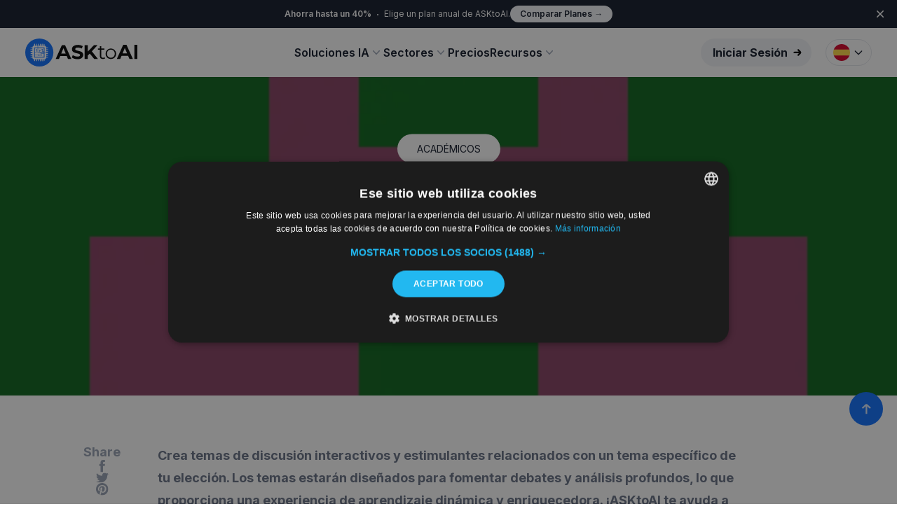

--- FILE ---
content_type: text/html; charset=utf-8
request_url: https://asktoai.com/es/blog/sugerencias-para-ai-chat/genera-temas-de-discusion-universitarios
body_size: 27066
content:
<!DOCTYPE html><html lang="es"><head><meta charSet="utf-8"/><meta name="viewport" content="width=device-width, initial-scale=1"/><link rel="preload" href="/_next/static/media/39498105ba7af3d1-s.p.woff2" as="font" crossorigin="" type="font/woff2"/><link rel="preload" href="/_next/static/media/a34f9d1faa5f3315-s.p.woff2" as="font" crossorigin="" type="font/woff2"/><link rel="preload" as="image" href="/assets/images/logo.svg"/><link rel="preload" as="image" href="/assets/images/icons/icon-ai-chat.svg"/><link rel="preload" as="image" href="/assets/images/icons/icon-ai-tool.svg"/><link rel="preload" as="image" href="/assets/images/icons/icon-ai-image.svg"/><link rel="preload" as="image" href="/assets/images/icons/icon-ai-voice.svg"/><link rel="preload" as="image" href="/assets/images/icons/icon-ai-video.svg"/><link rel="preload" as="image" href="/assets/images/icons/icon-ai-memory2.svg"/><link rel="preload" as="image" href="/assets/images/icons/icon-ai-personality2.svg"/><link rel="preload" as="image" href="/assets/images/icons/icon-set-blogger.svg"/><link rel="preload" as="image" href="/assets/images/icons/icon-set-seo.svg"/><link rel="stylesheet" href="/_next/static/css/25147789028f8673.css" data-precedence="next"/><link rel="stylesheet" href="/_next/static/css/96a1d28d48148183.css" data-precedence="next"/><link rel="preload" as="script" fetchPriority="low" href="/_next/static/chunks/webpack-fdb426c21381f311.js"/><script src="/_next/static/chunks/4bd1b696-1995ac9898a8da81.js" async=""></script><script src="/_next/static/chunks/1517-e9a755e5d4ad8581.js" async=""></script><script src="/_next/static/chunks/main-app-4e709f964e544882.js" async=""></script><script src="/_next/static/chunks/aaea2bcf-1e6a9196c3b73cbb.js" async=""></script><script src="/_next/static/chunks/8173-2546b9fe64dfce32.js" async=""></script><script src="/_next/static/chunks/2449-4c5651c59628bfe3.js" async=""></script><script src="/_next/static/chunks/app/es/layout-18edb1b66de5f5f3.js" async=""></script><script src="/_next/static/chunks/app/es/not-found-fbc62ac52e334ef7.js" async=""></script><script src="/_next/static/chunks/7970-146e60401c78ef4b.js" async=""></script><script src="/_next/static/chunks/5244-8a8889c238dd36c9.js" async=""></script><script src="/_next/static/chunks/app/es/blog/sugerencias-para-ai-chat/%5Bslug%5D/page-a59a666ff635e801.js" async=""></script><link rel="preload" as="image" href="/assets/images/icons/icon-set-copywriter.svg"/><link rel="preload" as="image" href="/assets/images/icons/icon-set-social.svg"/><link rel="preload" as="image" href="/assets/images/icons/icon-set-agency.svg"/><link rel="preload" as="image" href="/assets/images/icons/icon-set-network.svg"/><link rel="preload" as="image" href="/assets/images/icons/icon-set-aziende.svg"/><link rel="preload" as="image" href="/assets/images/icons/icon-blog-2.svg"/><link rel="preload" as="image" href="/assets/images/icons/icon-tutorials-2.svg"/><link rel="preload" as="image" href="/assets/images/icons/icon-faq-2.svg"/><link rel="preload" as="image" href="/assets/images/icons/icon-contatti-2.svg"/><link rel="preload" as="image" href="/assets/images/icons/icon-right.svg"/><link rel="preload" as="image" href="/assets/images/icons/paypal.svg"/><link rel="preload" as="image" href="/assets/images/icons/google-pay.svg"/><link rel="preload" as="image" href="/assets/images/icons/apple-pay.svg"/><link rel="preload" as="image" href="/assets/images/icons/visa.svg"/><link rel="preload" as="image" href="/assets/images/icons/mastercard.svg"/><link rel="preload" as="image" href="/assets/images/icons/icon-facebook-green.svg"/><link rel="preload" as="image" href="/assets/images/icons/icon-instagram-green.svg"/><link rel="preload" as="image" href="/assets/images/icons/icon-youtube-green.svg"/><link rel="preload" as="image" href="/assets/images/icons/icon-linkedin-green.svg"/><link rel="preload" as="image" href="/assets/images/icons/icon-tiktok-green.svg"/><link rel="preload" as="image" href="/assets/images/icons/icon-up.svg"/><link rel="preload" as="image" imageSrcSet="/_next/image?url=https%3A%2F%2Fwww.gravatar.com%2Favatar%2F066c66b4b8feabcb6fd85a33ca17faa2b36dc596caf8e4704154fde6d45e3609%3Fs%3D1000%26d%3Dretro&amp;w=640&amp;q=75 1x, /_next/image?url=https%3A%2F%2Fwww.gravatar.com%2Favatar%2F066c66b4b8feabcb6fd85a33ca17faa2b36dc596caf8e4704154fde6d45e3609%3Fs%3D1000%26d%3Dretro&amp;w=1080&amp;q=75 2x"/><link rel="preload" as="image" imageSrcSet="https://storage.googleapis.com/alsafi-files/asktoai.com/googlecloud/15086/logo-round-web_5f28a37dfffeac17d8504dfc1bc3d34b.webp 200w, https://storage.googleapis.com/alsafi-files/asktoai.com/googlecloud/15086/logo-round-web_616b2c32fb7bb9679ad560fc61635847.webp 400w, https://storage.googleapis.com/alsafi-files/asktoai.com/googlecloud/15086/logo-round-web_5472332afa344033d2bf9e7b6b9d883e.webp 600w"/><link rel="preload" as="image" href="https://www.gravatar.com/avatar/5610dde655a46271c6aea689acced56a0e253863d4f6c6be57fb245e2aceaccb?s=500&amp;d=retro"/><link rel="preload" as="image" href="https://www.gravatar.com/avatar/edf56b44266895fa722eb748f771a03aee12d68a490200022ba204a360c14c0a?s=500&amp;d=retro"/><link rel="preload" as="image" href="https://www.gravatar.com/avatar/8fec47b1ade6347b19d938c83c9351a7de28208fbb7b0a83d105d8680d2c7307?s=500&amp;d=retro"/><link rel="preload" as="image" href="https://www.gravatar.com/avatar/96973ed3605643a1ac9385079228e9bb8788348a8d951dbcaeaf2d0ad1697cd6?s=500&amp;d=retro"/><link rel="preload" as="image" href="https://www.gravatar.com/avatar/748f3cfa437a2dc2704db859d143821bd00a97539a8423d2b3e110cc4847b75c?s=500&amp;d=retro"/><link rel="preload" as="image" href="https://www.gravatar.com/avatar/915221c5a669df7361fad9552302ae3caf29916ea4f802079b750507eb43104e?s=500&amp;d=retro"/><link rel="preload" as="image" href="/assets/images/newsletter-home.jpg"/><link rel="preload" as="image" href="/assets/images/icons/envelope-paper-heart.svg"/><meta name="next-size-adjust" content=""/><title>Genera Temas de Discusión Universitarios - ASKtoAI</title><meta name="description" content="Crea temas de discusión interactivos y estimulantes relacionados con un tema específico de tu elección. Los temas estarán diseñados para fomentar debates y..."/><link rel="canonical" href="https://asktoai.com/es/blog/sugerencias-para-ai-chat/genera-temas-de-discusion-universitarios"/><link rel="alternate" hrefLang="es" href="https://asktoai.com/es/blog/sugerencias-para-ai-chat/genera-temas-de-discusion-universitarios"/><link rel="alternate" hrefLang="en" href="https://asktoai.com/blog/ai-chat-prompts/generate-engaging-discussion-topics"/><link rel="alternate" hrefLang="it" href="https://asktoai.com/it/blog/ai-chat-prompts/genera-temi-di-discussione-coinvolgenti"/><meta property="og:title" content="Genera Temas de Discusión Universitarios - ASKtoAI"/><meta property="og:description" content="Crea temas de discusión interactivos y estimulantes relacionados con un tema específico de tu elección. Los temas estarán diseñados para fomentar debates y..."/><meta name="twitter:card" content="summary"/><meta name="twitter:title" content="Genera Temas de Discusión Universitarios - ASKtoAI"/><meta name="twitter:description" content="Crea temas de discusión interactivos y estimulantes relacionados con un tema específico de tu elección. Los temas estarán diseñados para fomentar debates y..."/><link rel="icon" href="/favicon.ico" type="image/x-icon" sizes="256x256"/><script src="/_next/static/chunks/polyfills-42372ed130431b0a.js" noModule=""></script></head><body class="__className_d65c78 overflow-x-hidden w-screen relative"><div id="top-notification-bar" class="transition-all duration-1000 z-50 relative isolate flex items-center gap-x-6 overflow-hidden bg-gray-900 px-6 py-2 sm:px-3.5 sm:before:flex-1"><div class="absolute left-[max(-7rem, calc(50%-52rem))] top-1/2 -z-10 -translate-y-1/2 transform-gpu blur-2xl" aria-hidden="true"><div class="aspect-[577/310] w-[36.0625rem] bg-gradient-to-r from-[#101828] to-[#0d6efd] opacity-10" style="clip-path:polygon (74.8% 41.9%, 97.2% 73.2%, 100% 34.9%, 92.5% 0.4%, 87.5% 0%, 75% 28.6%, 58.5% 54.6%, 50.1% 56.8%, 46.9% 44%, 48.3% 17.4%, 24.7% 53.9%, 0% 27.9%, 11.9% 74.2%, 24.9% 54.1%, 68.6% 100%, 74.8% 41.9% )"></div></div><div class="absolute left-[max(45rem,calc(50%+8rem))] top-1/2 -z-10 -translate-y-1/2 transform-gpu blur-2xl" aria-hidden="true"><div class="aspect-[577/310] w-[36.0625rem] " style="clip-path:polygon( 74.8% 41.9%, 97.2% 73.2%, 100% 34.9%, 92.5% 0.4%, 87.5% 0%, 75% 28.6%, 58.5% 54.6%, 50.1% 56.8%, 46.9% 44%, 48.3% 17.4%, 24.7% 53.9%, 0% 27.9%, 11.9% 74.2%, 24.9% 54.1%, 68.6% 100%, 74.8% 41.9%)"></div></div><div class="flex flex-wrap items-center gap-x-4 gap-y-2"><p class="text-sm leading-6 text-white"><strong class="font-semibold">Ahorra hasta un 40%</strong><svg viewBox="0 0 2 2" class="mx-2 inline h-0.5 w-0.5 fill-current" aria-hidden="true"><circle cx="1" cy="1" r="1"></circle></svg>Elige un plan anual de ASKtoAI.</p><a href="/es/precios" class="flex-none rounded-full bg-gray-100 px-3.5 py-1 text-sm font-semibold text-gray-900 hover:text-white shadow-sm hover:bg-green-900 focus-visible:outline focus-visible:outline-2 focus-visible:outline-offset-2 focus-visible:outline-gray-900">Comparar Planes <span aria-hidden="true">→</span></a></div><div class="flex flex-1 justify-end"><button type="button" class="-m-3 p-3 focus-visible:outline-offset-[-4px]"><span class="sr-only">Chiudi</span><svg class="h-5 w-5 text-white" viewBox="0 0 20 20" fill="currentColor" aria-hidden="true"><path d="M6.28 5.22a.75.75 0 00-1.06 1.06L8.94 10l-3.72 3.72a.75.75 0 101.06 1.06L10 11.06l3.72 3.72a.75.75 0 101.06-1.06L11.06 10l3.72-3.72a.75.75 0 00-1.06-1.06L10 8.94 6.28 5.22z"></path></svg></button></div></div><header class="h-auto full-width -relative py-[15px] first-letter:lg:py-[26px] sticky top-0 left-0 w-full bg-white z-[51] shadow-sm"><nav class="px-[12px] md:px-[36px] flex items-center justify-between mx-auto relative !mt-0 max-w-[1320px]" aria-label="Global"><div class="flex lg:flex-1 grow"><a class="-m-1.5 p-1.5" href="/es"><span class="sr-only">ASKtoAI</span><img class="h-10 w-auto" src="/assets/images/logo.svg" alt=""/></a></div><div class="hidden lg:flex lg:gap-x-12 "><div class="relative group"><button type="button" class="flex items-center gap-x-1 text-base font-semibold leading-5 text-gray-900" aria-expanded="false">Soluciones IA<svg class="h-5 w-5 flex-none text-gray-400" viewBox="0 0 20 20" fill="currentColor" aria-hidden="true"><path fill-rule="evenodd" d="M5.23 7.21a.75.75 0 011.06.02L10 11.168l3.71-3.938a.75.75 0 111.08 1.04l-4.25 4.5a.75.75 0 01-1.08 0l-4.25-4.5a.75.75 0 01.02-1.06z" clip-rule="evenodd"></path></svg></button><div class="group-hover:block hidden absolute -left-8 top-full z-10 pt-6 -mt-3"><div class="w-screen max-w-sm overflow-hidden rounded-3xl ring-1 ring-gray-300 bg-white"><div class="p-4"><div class="group relative flex items-center gap-x-6 rounded-lg p-4 text-sm leading-5 hover:bg-gray-100"><div class="flex h-11 w-11 flex-none items-center justify-center rounded-lg bg-[#fde2e4] ring-2 ring-[#fcdcdf]"><img class="h-7 w-7" src="/assets/images/icons/icon-ai-chat.svg" alt="icon"/></div><div class="flex-auto"><a class="block font-semibold text-gray-900" href="/es/chat">Chat<span class="absolute inset-0"></span></a><p class="mt-[1px] text-gray-600">Chatea con una IA potente e intuitiva</p></div></div><div class="group relative flex items-center gap-x-6 rounded-lg p-4 text-sm leading-5 hover:bg-gray-100"><div class="flex h-11 w-11 flex-none items-center justify-center rounded-lg bg-[#d1ecfd] ring-2 ring-[#c1e2f7]"><img class="h-7 w-7" src="/assets/images/icons/icon-ai-tool.svg" alt="icon"/></div><div class="flex-auto"><a class="block font-semibold text-gray-900" href="/es/herramientas">Herramientas<span class="absolute inset-0"></span></a><p class="mt-[1px] text-gray-600">Herramientas de IA</p></div></div><div class="group relative flex items-center gap-x-6 rounded-lg p-4 text-sm leading-5 hover:bg-gray-100"><div class="flex h-11 w-11 flex-none items-center justify-center rounded-lg bg-[#fff3ea] ring-2 ring-[#fdede0]"><img class="h-7 w-7" src="/assets/images/icons/icon-ai-image.svg" alt="icon"/></div><div class="flex-auto"><a class="block font-semibold text-gray-900" href="/es/imagen">Imagen<span class="absolute inset-0"></span></a><p class="mt-[1px] text-gray-600">De descripciones a imágenes, con IA</p></div></div><div class="group relative flex items-center gap-x-6 rounded-lg p-4 text-sm leading-5 hover:bg-gray-100"><div class="flex h-11 w-11 flex-none items-center justify-center rounded-lg bg-[#dbece5] ring-2 ring-[#cee8de]"><img class="h-7 w-7" src="/assets/images/icons/icon-ai-voice.svg" alt="icon"/></div><div class="flex-auto"><a class="block font-semibold text-gray-900" href="/es/voz">Voz<span class="absolute inset-0"></span></a><p class="mt-[1px] text-gray-600">Transforma tus palabras en voz alta</p></div></div><div class="group relative flex items-center gap-x-6 rounded-lg p-4 text-sm leading-5 hover:bg-gray-100"><div class="flex h-11 w-11 flex-none items-center justify-center rounded-lg bg-orange-200 ring-2 ring-[#face9c]"><img class="h-7 w-7" src="/assets/images/icons/icon-ai-video.svg" alt="icon"/></div><div class="flex-auto"><a class="block font-semibold text-gray-900" href="/es/video">Video<span class="absolute inset-0"></span></a><p class="mt-[1px] text-gray-600">De las ideas al vídeo, gracias a la IA</p></div></div><div class="group relative flex items-center gap-x-6 rounded-lg p-4 text-sm leading-5 hover:bg-gray-100"><div class="flex h-11 w-11 flex-none items-center justify-center rounded-lg bg-[#ddd3fa] ring-2 ring-[#d5c9f8]"><img class="h-7 w-7" src="/assets/images/icons/icon-ai-memory2.svg" alt="icon"/></div><div class="flex-auto"><a class="block font-semibold text-gray-900" href="/es/memoria">Memoria<span class="absolute inset-0"></span></a><p class="mt-[1px] text-gray-600">Almacene, extraiga y genere sus datos</p></div></div><div class="group relative flex items-center gap-x-6 rounded-lg p-4 text-sm leading-5 hover:bg-gray-100"><div class="flex h-11 w-11 flex-none items-center justify-center rounded-lg bg-[#eae4e9] ring-2 ring-[#e8dce6]"><img class="h-7 w-7" src="/assets/images/icons/icon-ai-personality2.svg" alt="icon"/></div><div class="flex-auto"><a class="block font-semibold text-gray-900" href="/es/personalidad">Personalidad<span class="absolute inset-0"></span></a><p class="mt-[1px] text-gray-600">Dale a tu IA un tono personal</p></div></div></div><div class="grid grid-cols-2 divide-x divide-gray-900/5 bg-gray-100"><a class="flex items-center justify-center gap-x-2.5 p-3 text-sm font-semibold leading-5 text-gray-900 bg-gray-50 hover:bg-gray-100" href="https://app.asktoai.com/sign-up"><svg class="h-5 w-5 flex-none text-gray-400" viewBox="0 0 20 20" fill="currentColor" aria-hidden="true"><path fill-rule="evenodd" d="M2 10a8 8 0 1116 0 8 8 0 01-16 0zm6.39-2.908a.75.75 0 01.766.027l3.5 2.25a.75.75 0 010 1.262l-3.5 2.25A.75.75 0 018 12.25v-4.5a.75.75 0 01.39-.658z" clip-rule="evenodd"></path></svg>Iniciar Sesión</a><a class="flex items-center justify-center gap-x-2.5 p-3 text-sm font-semibold leading-5 text-gray-900 bg-gray-50 hover:bg-gray-100" href="/es/contacto"><svg class="h-5 w-5 flex-none text-gray-400" viewBox="0 0 20 20" fill="currentColor" aria-hidden="true"><path fill-rule="evenodd" d="M2 3.5A1.5 1.5 0 013.5 2h1.148a1.5 1.5 0 011.465 1.175l.716 3.223a1.5 1.5 0 01-1.052 1.767l-.933.267c-.41.117-.643.555-.48.95a11.542 11.542 0 006.254 6.254c.395.163.833-.07.95-.48l.267-.933a1.5 1.5 0 011.767-1.052l3.223.716A1.5 1.5 0 0118 15.352V16.5a1.5 1.5 0 01-1.5 1.5H15c-1.149 0-2.263-.15-3.326-.43A13.022 13.022 0 012.43 8.326 13.019 13.019 0 012 5V3.5z" clip-rule="evenodd"></path></svg>Contacto</a></div></div></div></div><div class="relative group"><button type="button" class="flex items-center gap-x-1 text-base font-semibold leading-5 text-gray-900" aria-expanded="false">Sectores<svg class="h-5 w-5 flex-none text-gray-400" viewBox="0 0 20 20" fill="currentColor" aria-hidden="true"><path fill-rule="evenodd" d="M5.23 7.21a.75.75 0 011.06.02L10 11.168l3.71-3.938a.75.75 0 111.08 1.04l-4.25 4.5a.75.75 0 01-1.08 0l-4.25-4.5a.75.75 0 01.02-1.06z" clip-rule="evenodd"></path></svg></button><div class="group-hover:block hidden absolute -left-8 top-full z-10 pt-6 -mt-3"><div class="w-screen max-w-sm overflow-hidden rounded-3xl ring-1 ring-gray-300 bg-white"><div class="p-4"><div class="group relative flex items-center gap-x-6 rounded-lg p-4 text-sm leading-5 hover:bg-gray-100"><div class="flex h-11 w-11 flex-none items-center justify-center rounded-lg bg-white ring-2 ring-gray-100"><img class="h-7 w-7" src="/assets/images/icons/icon-set-blogger.svg" alt="icon"/></div><div class="flex-auto"><a class="block font-semibold text-gray-900" href="/es/ia-para-blogueros">Blogueros<span class="absolute inset-0"></span></a><p class="mt-[1px] text-gray-600">Escribe contenido mejor y más rápido</p></div></div><div class="group relative flex items-center gap-x-6 rounded-lg p-4 text-sm leading-5 hover:bg-gray-100"><div class="flex h-11 w-11 flex-none items-center justify-center rounded-lg bg-white ring-2 ring-gray-100"><img class="h-7 w-7" src="/assets/images/icons/icon-set-seo.svg" alt="icon"/></div><div class="flex-auto"><a class="block font-semibold text-gray-900" href="/es/ia-para-experto-en-seo">Experto en SEO<span class="absolute inset-0"></span></a><p class="mt-[1px] text-gray-600">Optimiza el SEO con la ayuda de la IA</p></div></div><div class="group relative flex items-center gap-x-6 rounded-lg p-4 text-sm leading-5 hover:bg-gray-100"><div class="flex h-11 w-11 flex-none items-center justify-center rounded-lg bg-white ring-2 ring-gray-100"><img class="h-7 w-7" src="/assets/images/icons/icon-set-copywriter.svg" alt="icon"/></div><div class="flex-auto"><a class="block font-semibold text-gray-900" href="/es/ia-para-redactor">Redactor<span class="absolute inset-0"></span></a><p class="mt-[1px] text-gray-600">Textos efectivos, con poco esfuerzo.</p></div></div><div class="group relative flex items-center gap-x-6 rounded-lg p-4 text-sm leading-5 hover:bg-gray-100"><div class="flex h-11 w-11 flex-none items-center justify-center rounded-lg bg-white ring-2 ring-gray-100"><img class="h-7 w-7" src="/assets/images/icons/icon-set-social.svg" alt="icon"/></div><div class="flex-auto"><a class="block font-semibold text-gray-900" href="/es/ia-para-gestor-de-redes-sociales">Gestor de Redes Sociales<span class="absolute inset-0"></span></a><p class="mt-[1px] text-gray-600">Planifica y gestiona tus redes sociales</p></div></div><div class="group relative flex items-center gap-x-6 rounded-lg p-4 text-sm leading-5 hover:bg-gray-100"><div class="flex h-11 w-11 flex-none items-center justify-center rounded-lg bg-white ring-2 ring-gray-100"><img class="h-7 w-7" src="/assets/images/icons/icon-set-agency.svg" alt="icon"/></div><div class="flex-auto"><a class="block font-semibold text-gray-900" href="/es/ia-para-agencia-web">Agencia Web<span class="absolute inset-0"></span></a><p class="mt-[1px] text-gray-600">Acelera el time-to-market para tus clientes</p></div></div><div class="group relative flex items-center gap-x-6 rounded-lg p-4 text-sm leading-5 hover:bg-gray-100"><div class="flex h-11 w-11 flex-none items-center justify-center rounded-lg bg-white ring-2 ring-gray-100"><img class="h-7 w-7" src="/assets/images/icons/icon-set-network.svg" alt="icon"/></div><div class="flex-auto"><a class="block font-semibold text-gray-900" href="/es/ia-para-redes-editoriales">Redes Editoriales<span class="absolute inset-0"></span></a><p class="mt-[1px] text-gray-600">Genera artículos optimizados a gran escala</p></div></div><div class="group relative flex items-center gap-x-6 rounded-lg p-4 text-sm leading-5 hover:bg-gray-100"><div class="flex h-11 w-11 flex-none items-center justify-center rounded-lg bg-white ring-2 ring-gray-100"><img class="h-8 w-8" src="/assets/images/icons/icon-set-aziende.svg" alt="icon"/></div><div class="flex-auto"><a class="block font-semibold text-gray-900" href="/es/ia-para-empresas">Empresas<span class="absolute inset-0"></span></a><p class=" mt-[1px] text-gray-600">Potencia tu equipo de marketing</p></div></div></div></div></div></div><a class="text-base font-semibold leading-5 text-gray-900" href="/es/precios">Precios</a><div class="relative group"><button type="button" class="flex items-center gap-x-1 text-base font-semibold leading-5 text-gray-900" aria-expanded="false">Recursos<svg class="h-5 w-5 flex-none text-gray-400" viewBox="0 0 20 20" fill="currentColor" aria-hidden="true"><path fill-rule="evenodd" d="M5.23 7.21a.75.75 0 011.06.02L10 11.168l3.71-3.938a.75.75 0 111.08 1.04l-4.25 4.5a.75.75 0 01-1.08 0l-4.25-4.5a.75.75 0 01.02-1.06z" clip-rule="evenodd"></path></svg></button><div class="group-hover:block hidden absolute -left-8 top-full z-10 pt-6 -mt-3"><div class="w-screen max-w-sm overflow-hidden rounded-3xl ring-1 ring-gray-300 bg-white"><div class="p-4"><div class="group relative flex items-center gap-x-6 rounded-lg p-4 text-sm leading-5 hover:bg-gray-100"><div class="flex h-11 w-11 flex-none items-center justify-center rounded-lg bg-white ring-2 ring-gray-100"><img class="h-7 w-7" src="/assets/images/icons/icon-blog-2.svg" alt="icon"/></div><div class="flex-auto"><a class="block font-semibold text-gray-900" href="/es/blog">Blog y tutoriales<span class="absolute inset-0"></span></a><p class="mt-[1px] text-gray-600">Descubra las últimas noticias sobre AI</p></div></div><div class="group relative flex items-center gap-x-6 rounded-lg p-4 text-sm leading-5 hover:bg-gray-100"><div class="flex h-11 w-11 flex-none items-center justify-center rounded-lg bg-white ring-2 ring-gray-100"><img class="h-7 w-7" src="/assets/images/icons/icon-tutorials-2.svg" alt="icon"/></div><div class="flex-auto"><a target="_blank" class="block font-semibold text-gray-900" href="https://help.asktoai.com/">Centro de ayuda<span class="absolute inset-0"></span></a><p class="mt-[1px] text-gray-600">Mejora tus habilidades con nuestras guías</p></div></div><div class="group relative flex items-center gap-x-6 rounded-lg p-4 text-sm leading-5 hover:bg-gray-100"><div class="flex h-11 w-11 flex-none items-center justify-center rounded-lg bg-white ring-2 ring-gray-100"><img class="h-7 w-7" src="/assets/images/icons/icon-faq-2.svg" alt="icon"/></div><div class="flex-auto"><a class="block font-semibold text-gray-900" href="/es/faq">Preguntas Frecuentes<span class="absolute inset-0"></span></a><p class="mt-[1px] text-gray-600">Resuelva sus dudas en un clic</p></div></div><div class="group relative flex items-center gap-x-6 rounded-lg p-4 text-sm leading-5 hover:bg-gray-100"><div class="flex h-11 w-11 flex-none items-center justify-center rounded-lg bg-white ring-2 ring-gray-100"><img class="h-7 w-7" src="/assets/images/icons/icon-contatti-2.svg" alt="icon"/></div><div class="flex-auto"><a class="block font-semibold text-gray-900" href="/es/contacto">Contacto<span class="absolute inset-0"></span></a><p class="mt-[1px] text-gray-600">¿Necesita ayuda? Póngase en contacto</p></div></div></div></div></div></div></div><div class="hidden lg:flex lg:flex-1 lg:justify-end"><button type="button"><a class="items-center z-10 relative transition-all duration-200 group px-[10px] py-[8px] lg:px-[16px] lg:py-[8px]  mr-5 rounded-[50px] bg-gray-100 text-gray-900 hover:bg-gray-900 hover:text-white hover:-translate-y-[2px] hidden lg:flex" href="https://app.asktoai.com/sign-up"><span class="block text-inherit w-full h-full rounded-[50px] text-base font-bold font-chivo">Iniciar Sesión</span><i><img class="ml-[7px] w-[12px] filter-black group-hover:filter-white" src="/assets/images/icons/icon-right.svg" alt="arrow right icon"/></i></a></button></div><div class="flex items-center relative justify-end md:mr-0 mr-2"><button class="group flex h-min items-center p-0.5 text-center font-medium relative focus:z-10 focus:outline-none text-gray-900 bg-white border border-gray-200 enabled:hover:bg-gray-100 enabled:hover:text-cyan-700 :ring-cyan-700 focus:text-cyan-700 rounded-full focus:ring-2 w-fit"><span class="flex transition-all duration-200  text-sm px-2 py-1  items-center "><svg class="w-6 h-6 " id="fi_197593" enable-background="new 0 0 512 512" viewBox="0 0 512 512" xmlns="http://www.w3.org/2000/svg"><path d="m0 256c0 31.314 5.633 61.31 15.923 89.043l240.077 22.261 240.077-22.261c10.29-27.733 15.923-57.729 15.923-89.043s-5.633-61.31-15.923-89.043l-240.077-22.261-240.077 22.261c-10.29 27.733-15.923 57.729-15.923 89.043z" fill="#ffda44"></path><g fill="#d80027"><path d="m496.077 166.957c-36.171-97.484-130.006-166.957-240.077-166.957s-203.906 69.473-240.077 166.957z"></path><path d="m15.923 345.043c36.171 97.484 130.006 166.957 240.077 166.957s203.906-69.473 240.077-166.957z"></path></g></svg><svg stroke="currentColor" fill="none" stroke-width="2" viewBox="0 0 24 24" aria-hidden="true" class="ml-1 h-4 w-4 " height="1em" width="1em" xmlns="http://www.w3.org/2000/svg"><path stroke-linecap="round" stroke-linejoin="round" d="M19 9l-7 7-7-7"></path></svg></span></button><div aria-expanded="true" tabindex="0" class="absolute right-0 top-full mt-2 z-10 w-fit rounded-xl divide-y divide-gray-100 shadow focus:outline-none transition-opacity duration-100 border border-gray-200 bg-white text-gray-900  hidden"><ul class="py-1 focus:outline-none" tabindex="-1"><li role="menuitem" class=""><a type="button" class="flex items-center mb-1 justify-start py-2 px-4 text-sm text-gray-700 cursor-pointer w-full hover:bg-gray-100 focus:bg-gray-100  focus:outline-none  " tabindex="-1" href="/es"><svg class="w-6 h-6 mr-2" id="fi_197593" enable-background="new 0 0 512 512" viewBox="0 0 512 512" xmlns="http://www.w3.org/2000/svg"><path d="m0 256c0 31.314 5.633 61.31 15.923 89.043l240.077 22.261 240.077-22.261c10.29-27.733 15.923-57.729 15.923-89.043s-5.633-61.31-15.923-89.043l-240.077-22.261-240.077 22.261c-10.29 27.733-15.923 57.729-15.923 89.043z" fill="#ffda44"></path><g fill="#d80027"><path d="m496.077 166.957c-36.171-97.484-130.006-166.957-240.077-166.957s-203.906 69.473-240.077 166.957z"></path><path d="m15.923 345.043c36.171 97.484 130.006 166.957 240.077 166.957s203.906-69.473 240.077-166.957z"></path></g></svg>Spanish</a></li><li role="menuitem" class=""><a type="button" class="flex mb-1 items-center justify-start py-2 px-4 text-sm text-gray-700 cursor-pointer w-full hover:bg-gray-100 focus:bg-gray-100  focus:outline-none" tabindex="-1" href="/"><svg class="w-6 h-6 mr-2" fill="none" enable-background="new 0 0 512 512" viewBox="0 0 512 512" xmlns="http://www.w3.org/2000/svg"><circle cx="256" cy="256" fill="#f0f0f0" r="256"></circle><g fill="#0052b4"><path d="m52.92 100.142c-20.109 26.163-35.272 56.318-44.101 89.077h133.178z"></path><path d="m503.181 189.219c-8.829-32.758-23.993-62.913-44.101-89.076l-89.075 89.076z"></path><path d="m8.819 322.784c8.83 32.758 23.993 62.913 44.101 89.075l89.074-89.075z"></path><path d="m411.858 52.921c-26.163-20.109-56.317-35.272-89.076-44.102v133.177z"></path><path d="m100.142 459.079c26.163 20.109 56.318 35.272 89.076 44.102v-133.176z"></path><path d="m189.217 8.819c-32.758 8.83-62.913 23.993-89.075 44.101l89.075 89.075z"></path><path d="m322.783 503.181c32.758-8.83 62.913-23.993 89.075-44.101l-89.075-89.075z"></path><path d="m370.005 322.784 89.075 89.076c20.108-26.162 35.272-56.318 44.101-89.076z"></path></g><g fill="#d80027"><path d="m509.833 222.609h-220.44-.001v-220.442c-10.931-1.423-22.075-2.167-33.392-2.167-11.319 0-22.461.744-33.391 2.167v220.44.001h-220.442c-1.423 10.931-2.167 22.075-2.167 33.392 0 11.319.744 22.461 2.167 33.391h220.44.001v220.442c10.931 1.423 22.073 2.167 33.392 2.167 11.317 0 22.461-.743 33.391-2.167v-220.44-.001h220.442c1.423-10.931 2.167-22.073 2.167-33.392 0-11.317-.744-22.461-2.167-33.391z"></path><path d="m322.783 322.784 114.236 114.236c5.254-5.252 10.266-10.743 15.048-16.435l-97.802-97.802h-31.482z"></path><path d="m189.217 322.784h-.002l-114.235 114.235c5.252 5.254 10.743 10.266 16.435 15.048l97.802-97.804z"></path><path d="m189.217 189.219v-.002l-114.236-114.237c-5.254 5.252-10.266 10.743-15.048 16.435l97.803 97.803h31.481z"></path><path d="m322.783 189.219 114.237-114.238c-5.252-5.254-10.743-10.266-16.435-15.047l-97.802 97.803z"></path></g></svg>English</a></li><li role="menuitem" class=""><a type="button" class="flex items-center justify-start py-2 px-4 text-sm text-gray-700 cursor-pointer w-full hover:bg-gray-100 focus:bg-gray-100  focus:outline-none  " tabindex="-1" href="/it"><svg class="w-6 h-6 mr-2" version="1.1" id="fi_323325" xmlns="http://www.w3.org/2000/svg" xmlns:xlink="http://www.w3.org/1999/xlink" x="0px" y="0px" viewBox="0 0 473.684 473.684" xml:space="preserve"><path style="fill:#E63026" d="M315.802,13.535l-27.639,76.632c25.512,84.193,25.512,209.156,0,293.353l27.639,76.624 c91.975-32.523,157.882-120.195,157.882-223.31C473.684,133.735,407.777,46.059,315.802,13.535z"></path><g><path style="fill:#E4E4E4" d="M315.802,90.167V13.535C291.102,4.8,264.536,0.002,236.84,0.002 C273.361,0.002,222.723,123.775,315.802,90.167z"></path><path style="fill:#E4E4E4" d="M236.84,473.682c27.695,0,54.262-4.798,78.962-13.534v-76.624 C223.658,374.328,236.84,473.682,236.84,473.682z"></path></g><path style="fill:#359846" d="M0,236.837C0,340.297,66.355,428.2,158.806,460.461V13.229C66.355,45.49,0,133.393,0,236.837z"></path><path style="fill:#EF4C4C" d="M315.802,90.167V383.52C341.317,299.323,341.317,174.359,315.802,90.167z"></path><path style="fill:#F3F4F5" d="M315.802,383.523V90.167C299.677,36.938,273.361,0.002,236.84,0.002 c-27.351,0-53.592,4.697-78.034,13.227v447.234c24.442,8.53,50.683,13.22,78.034,13.22 C273.361,473.682,299.677,436.746,315.802,383.523z"></path></svg> <!-- -->Italiano</a></li></ul></div></div><div class="flex lg:hidden "><button type="button" class="-m-2.5 inline-flex items-center justify-center rounded-md p-2.5 text-gray-700"><span class="sr-only">Abrir menú</span><svg class="h-6 w-6" fill="none" viewBox="0 0 24 24" stroke-width="1.5" stroke="currentColor" aria-hidden="true"><path stroke-linecap="round" stroke-linejoin="round" d="M3.75 6.75h16.5M3.75 12h16.5m-16.5 5.25h16.5"></path></svg></button></div></nav><div class="lg:hidden z-20  hidden " id="mobile-menu" role="dialog" aria-modal="true"><div class="fixed inset-0 z-[51]"></div><div class="fixed inset-y-0 right-0 z-[51] w-full overflow-y-auto bg-white px-6 py-6 sm:max-w-sm sm:ring-1 sm:ring-gray-900/10"><div class="flex items-center justify-between"><a class="-m-1.5 p-1.5" href="/es"><span class="sr-only">ASKtoAI</span><img class="h-10 w-auto" src="/assets/images/logo.svg" alt="imgNav"/></a><button type="button" class="-m-2.5 rounded-md p-2.5 text-gray-700"><span class="sr-only">Cerrar Menú</span><svg class="h-6 w-6" fill="none" viewBox="0 0 24 24" stroke-width="1.5" stroke="currentColor" aria-hidden="true"><path stroke-linecap="round" stroke-linejoin="round" d="M6 18L18 6M6 6l12 12"></path></svg></button></div><div class="mt-6 flow-root"><div class="-my-6 divide-y divide-gray-500/10"><div class="space-y-2 py-6"><div class="-mx-3 group/item collapsedli"><button type="button" class="flex w-full items-center justify-between rounded-lg py-2 pl-3 pr-3.5 text-xl font-semibold leading-7 text-gray-900 hover:bg-gray-50" aria-controls="disclosure-1" aria-expanded="false">Soluciones IA<svg class="h-5 w-5 flex-none group-[.collapsedli]/item:hidden" xmlns="http://www.w3.org/2000/svg" width="16" height="16" fill="currentColor" viewBox="0 0 16 16"><path fill-rule="evenodd" d="M1.646 4.646a.5.5 0 0 1 .708 0L8 10.293l5.646-5.647a.5.5 0 0 1 .708.708l-6 6a.5.5 0 0 1-.708 0l-6-6a.5.5 0 0 1 0-.708z"></path></svg><svg class="h-5 w-5 flex-none group-[.collapsedli]/item:block hidden" xmlns="http://www.w3.org/2000/svg" width="16" height="16" fill="currentColor" viewBox="0 0 16 16"><path fill-rule="evenodd" d="M4.646 1.646a.5.5 0 0 1 .708 0l6 6a.5.5 0 0 1 0 .708l-6 6a.5.5 0 0 1-.708-.708L10.293 8 4.646 2.354a.5.5 0 0 1 0-.708z"></path></svg></button><div class="mt-2 space-y-2 group-[.collapsedli]/item:hidden block"><a class="block rounded-lg py-1 pl-6 pr-3 text-base font-medium leading-7 text-gray-900 hover:bg-gray-50" href="/es/chat">Chat</a><a class="block rounded-lg py-1 pl-6 pr-3 text-base font-medium leading-7 text-gray-900 hover:bg-gray-50" href="/es/herramientas">Herramientas</a><a class="block rounded-lg py-1 pl-6 pr-3 text-base font-medium leading-7 text-gray-900 hover:bg-gray-50" href="/es/imagen">Imagen</a><a class="block rounded-lg py-1 pl-6 pr-3 text-base font-medium leading-7 text-gray-900 hover:bg-gray-50" href="/es/voz">Voz</a><a class="block rounded-lg py-1 pl-6 pr-3 text-base font-medium leading-7 text-gray-900 hover:bg-gray-50" href="/es/video">Video</a><a class="block rounded-lg py-1 pl-6 pr-3 text-base font-medium leading-7 text-gray-900 hover:bg-gray-50" href="/es/memoria">Memoria</a><a class="block rounded-lg py-1 pl-6 pr-3 text-base font-medium leading-7 text-gray-900 hover:bg-gray-50" href="/es/personalidad">Personalidad</a><a class="block rounded-lg py-1 pl-6 pr-3 text-base font-medium leading-7 text-gray-900 hover:bg-gray-50" href="/es/empresarial">Empresarial</a></div></div><div class="-mx-3 group/item collapsedli"><button type="button" class="flex w-full items-center justify-between rounded-lg py-2 pl-3 pr-3.5 text-xl font-semibold leading-7 text-gray-900 hover:bg-gray-50" aria-controls="disclosure-1" aria-expanded="false">Sectores<svg class="h-5 w-5 flex-none group-[.collapsedli]/item:hidden" xmlns="http://www.w3.org/2000/svg" width="16" height="16" fill="currentColor" viewBox="0 0 16 16"><path fill-rule="evenodd" d="M1.646 4.646a.5.5 0 0 1 .708 0L8 10.293l5.646-5.647a.5.5 0 0 1 .708.708l-6 6a.5.5 0 0 1-.708 0l-6-6a.5.5 0 0 1 0-.708z"></path></svg><svg class="h-5 w-5 flex-none group-[.collapsedli]/item:block hidden" xmlns="http://www.w3.org/2000/svg" width="16" height="16" fill="currentColor" viewBox="0 0 16 16"><path fill-rule="evenodd" d="M4.646 1.646a.5.5 0 0 1 .708 0l6 6a.5.5 0 0 1 0 .708l-6 6a.5.5 0 0 1-.708-.708L10.293 8 4.646 2.354a.5.5 0 0 1 0-.708z"></path></svg></button><div class="mt-2 space-y-2 group-[.collapsedli]/item:hidden block"><a class="block rounded-lg py-1 pl-6 pr-3 text-base font-medium leading-7 text-gray-900 hover:bg-gray-50" href="/es/ia-para-blogueros">Blogueros</a><a class="block rounded-lg py-1 pl-6 pr-3 text-base font-medium leading-7 text-gray-900 hover:bg-gray-50" href="/es/ia-para-experto-en-seo">Experto en SEO</a><a class="block rounded-lg py-1 pl-6 pr-3 text-base font-medium leading-7 text-gray-900 hover:bg-gray-50" href="/es/ia-para-redactor">Redactor</a><a class="block rounded-lg py-1 pl-6 pr-3 text-base font-medium leading-7 text-gray-900 hover:bg-gray-50" href="/es/ia-para-gestor-de-redes-sociales">Gestor de Redes Sociales</a><a class="block rounded-lg py-1 pl-6 pr-3 text-base font-medium leading-7 text-gray-900 hover:bg-gray-50" href="/es/ia-para-agencia-web">Agencia Web</a><a class="block rounded-lg py-1 pl-6 pr-3 text-base font-medium leading-7 text-gray-900 hover:bg-gray-50" href="/es/ia-para-redes-editoriales">Redes Editoriales</a><a class="block rounded-lg py-1 pl-6 pr-3 text-base font-medium leading-7 text-gray-900 hover:bg-gray-50" href="/es/ia-para-empresas">Empresas</a></div></div><a class="-mx-3 block rounded-lg px-3 py-2 text-xl font-semibold leading-7 text-gray-900 hover:bg-gray-50" href="/es/precios">Precios</a><div class="-mx-3 group/item collapsedli"><button type="button" class="flex w-full items-center justify-between rounded-lg py-2 pl-3 pr-3.5 text-xl font-semibold leading-7 text-gray-900 hover:bg-gray-50" aria-controls="disclosure-1" aria-expanded="false">Recursos<svg class="h-5 w-5 flex-none group-[.collapsedli]/item:hidden" xmlns="http://www.w3.org/2000/svg" width="16" height="16" fill="currentColor" viewBox="0 0 16 16"><path fill-rule="evenodd" d="M1.646 4.646a.5.5 0 0 1 .708 0L8 10.293l5.646-5.647a.5.5 0 0 1 .708.708l-6 6a.5.5 0 0 1-.708 0l-6-6a.5.5 0 0 1 0-.708z"></path></svg><svg class="h-5 w-5 flex-none group-[.collapsedli]/item:block hidden" xmlns="http://www.w3.org/2000/svg" width="16" height="16" fill="currentColor" viewBox="0 0 16 16"><path fill-rule="evenodd" d="M4.646 1.646a.5.5 0 0 1 .708 0l6 6a.5.5 0 0 1 0 .708l-6 6a.5.5 0 0 1-.708-.708L10.293 8 4.646 2.354a.5.5 0 0 1 0-.708z"></path></svg></button><div class="mt-2 space-y-2 group-[.collapsedli]/item:hidden block"><a class="block rounded-lg py-1 pl-6 pr-3 text-base font-medium leading-7 text-gray-900 hover:bg-gray-50" href="/es/blog">Blogs y tutoriales</a><a target="_blank" class="block rounded-lg py-1 pl-6 pr-3 text-base font-medium leading-7 text-gray-900 hover:bg-gray-50" href="https://help.asktoai.com/">Centro de ayuda</a><a class="block rounded-lg py-1 pl-6 pr-3 text-base font-medium leading-7 text-gray-900 hover:bg-gray-50" href="/es/faq">Preguntas Frecuentes</a><a class="block rounded-lg py-1 pl-6 pr-3 text-base font-medium leading-7 text-gray-900 hover:bg-gray-50" href="/es/contacto">Contacto</a></div></div></div><div class="py-6"><a class="-mx-3 block rounded-lg px-3 py-2 text-xl font-semibold leading-7 text-gray-900 hover:bg-gray-50" href="https://app.asktoai.com/sign-up">Iniciar Sesión</a></div></div></div></div></div></header><div class="wrapper mx-auto text-gray-900 font-normal max-w-[1320px]"><section><script type="application/ld+json">{"@context":"https://schema.org","@type":"BlogPosting","headline":"Genera Temas de Discusión Universitarios","image":["/public/assets/images/asktoai-social.jpg"],"datePublished":"2023-12-22T13:00:00+01:00","author":[{"@type":"Person","name":"Elia Quaranta"}],"description":"<p>Este tema está orientado a generar ideas para temas de discusión que puedan ser utilizados en seminarios universitarios. Puede ser una herramienta útil para profesores, estudiantes o cualquier persona interesada en promover debates y reflexiones en entornos académicos.</p>    <h4>La sugerencia</h4>    <blockquote class=\"prompt\">Sugiere cinco temas de discusión relacionados con {tema - materia} adecuados para seminarios universitarios.<div class=\"try-btn\"><a href=\"https://app.asktoai.com/sign-up\">Pruebalo ahora</a></div></blockquote>    <h4>Cómo usarla</h4>    <p>Al formular tu sugerencia, asegúrate de incluir lo siguiente:</p><ol><li><strong>Tema - Materia</strong>: Esto definirá el enfoque principal de los temas de discusión y será la base para atraer participantes.</li></ol><p><strong>Nota</strong>: Personaliza {tema - materia} con el tema específico en torno al cual deseas desarrollar las discusiones.</p>    <h4>Ejemplo de entrada y resultado</h4>   <blockquote class=\"input\"><strong>Input:</strong> \"Sugiere cinco temas de discusión relacionados con la ética médica adecuados para seminarios universitarios.\"</blockquote>    <blockquote class=\"output\"><strong>Output:</strong> \"<ol><li>La experimentación en humanos: ¿Cuáles son los límites éticos?</li><li>El consentimiento informado y la autonomía del paciente.</li><li>Desafíos éticos en el uso de la tecnología médica avanzada.</li><li>El papel de la eutanasia en la práctica médica actual.</li><li>Aspectos éticos en el acceso a la atención médica: equidad y justicia social.</li></ol>\"</blockquote>    <blockquote class=\"tip\">Utiliza estos temas para promover debates enriquecedores y profundizar en el aprendizaje. Anima a los participantes a investigar y reflexionar sobre los temas antes de los seminarios para optimizar la experiencia de discusión. #ÉticaMédica #DebateUniversitario</blockquote>"}</script><div class="full-width relative"><div class=" h-[350px] md:h-[455px]"><img alt="Genera Temas de Discusión Universitarios" loading="eager" width="500" height="500" decoding="async" data-nimg="1" class="h-full w-full object-cover " style="color:transparent" srcSet="/_next/image?url=https%3A%2F%2Fwww.gravatar.com%2Favatar%2F066c66b4b8feabcb6fd85a33ca17faa2b36dc596caf8e4704154fde6d45e3609%3Fs%3D1000%26d%3Dretro&amp;w=640&amp;q=75 1x, /_next/image?url=https%3A%2F%2Fwww.gravatar.com%2Favatar%2F066c66b4b8feabcb6fd85a33ca17faa2b36dc596caf8e4704154fde6d45e3609%3Fs%3D1000%26d%3Dretro&amp;w=1080&amp;q=75 2x" src="/_next/image?url=https%3A%2F%2Fwww.gravatar.com%2Favatar%2F066c66b4b8feabcb6fd85a33ca17faa2b36dc596caf8e4704154fde6d45e3609%3Fs%3D1000%26d%3Dretro&amp;w=1080&amp;q=75"/></div><div class="absolute w-full h-full bg-gray-900 top-0 opacity-50"></div><div class="absolute text-center top-1/2 left-1/2 -translate-x-1/2 -translate-y-1/2"><span class="font-chivo inline-block bg-white text-GRAY-900 py-[14px] px-[28px] rounded-[50px] text-[14px] leading-[14px] mb-[41px] uppercase">Académicos</span><h1 class="mx-0 font-display text-3xl font-bold tracking-normal font-chivo text-gray-900 mb-5 md:mb-[30px] md:text-6xl text-white">Genera Temas de Discusión Universitarios</h1></div></div><div class="px-[12px] md:px-[36px] xl:px-0 mt-[70px] mx-auto text-md text-gray-500 relative blog-content max-w-[830px] text-[14px] leading-[25px] md:text-[18px] md:leading-[32px]"><div class="flex flex-col items-center gap-6 absolute top-0 follow-scroll translate-x-[-106px]"><p class="text-heading-6 font-bold font-chivo text-gray-400">Share</p><a href="#"> <img alt="icon facebook" loading="lazy" width="18" height="18" decoding="async" data-nimg="1" style="color:transparent" src="/assets/images/icons/icon-fb.svg"/></a><a href="#"><img alt="icon twitter" loading="lazy" width="18" height="18" decoding="async" data-nimg="1" style="color:transparent" src="/assets/images/icons/icon-twitter-black.svg"/></a><a href="#"> <img alt="icon pinterest" loading="lazy" width="18" height="18" decoding="async" data-nimg="1" style="color:transparent" src="/assets/images/icons/icon-pi.svg"/></a></div><div class="font-bold mb-6 md:mb-9">Crea temas de discusión interactivos y estimulantes relacionados con un tema específico de tu elección. Los temas estarán diseñados para fomentar debates y análisis profundos, lo que proporciona una experiencia de aprendizaje dinámica y enriquecedora. ¡ASKtoAI te ayuda a desarrollar temas relevantes y significativos para tus seminarios universitarios!</div><div class="flex items-center justify-between mb-7 md:mb-[57px]"><div class="flex items-center gap-[15px]"><img class="h-full w-full object-cover rounded-full max-w-[55px]" src="https://storage.googleapis.com/alsafi-files/asktoai.com/logo-round-web.png" alt="Logo round web" height="2304" width="2305" srcSet="https://storage.googleapis.com/alsafi-files/asktoai.com/googlecloud/15086/logo-round-web_5f28a37dfffeac17d8504dfc1bc3d34b.webp 200w, https://storage.googleapis.com/alsafi-files/asktoai.com/googlecloud/15086/logo-round-web_616b2c32fb7bb9679ad560fc61635847.webp 400w, https://storage.googleapis.com/alsafi-files/asktoai.com/googlecloud/15086/logo-round-web_5472332afa344033d2bf9e7b6b9d883e.webp 600w" loading="eager" decoding="async"/><div><p class="line-clamp-2 font-bold mb-[3px] text-gray-900 text-heading-6 capitalize">Elia Quaranta</p><p class="text-sm font-bold">22/12/2023</p></div></div></div><div class="prose max-w-full [&amp;_.prompt]:bg-yellow-100 [&amp;_.prompt]:rounded-none [&amp;_.input]:bg-[#fde2e4]/40 prose-blockquote:rounded-2xl prose-blockquote:py-2 prose-blockquote:px-3 prose-blockquote:whitespace-pre-wrap [&amp;_.tip]:bg-green-200/50 [&amp;_.tip]:text-md [&amp;_.tip]:font-normal [&amp;_.tip]:leading-tight [&amp;_.output]:bg-green-200/30 [&amp;_.output]:mt-0 [&amp;_.input]:mb-2 [&amp;_.output]:mb-0 [&amp;_.tip]:mt-0 [&amp;_.tip]:rounded-t-none [&amp;_.output]:rounded-b-none [&amp;_.try-btn]:flex [&amp;_.try-btn]:justify-center [&amp;_.try-btn&gt;a]:bg-green-900 [&amp;_.try-btn&gt;a]:no-underline [&amp;_.try-btn&gt;a]:text-white [&amp;_.try-btn&gt;a]:text-lg [&amp;_.try-btn&gt;a]:px-3 [&amp;_.try-btn&gt;a]:py-2 [&amp;_.try-btn&gt;a]:rounded-full [&amp;_.try-btn&gt;a]:not-italic [&amp;_.try-btn]:my-2"><p>Este tema está orientado a generar ideas para temas de discusión que puedan ser utilizados en seminarios universitarios. Puede ser una herramienta útil para profesores, estudiantes o cualquier persona interesada en promover debates y reflexiones en entornos académicos.</p>    <h4>La sugerencia</h4>    <blockquote class="prompt">Sugiere cinco temas de discusión relacionados con {tema - materia} adecuados para seminarios universitarios.<div class="try-btn"><a href="https://app.asktoai.com/sign-up">Pruebalo ahora</a></div></blockquote>    <h4>Cómo usarla</h4>    <p>Al formular tu sugerencia, asegúrate de incluir lo siguiente:</p><ol><li><strong>Tema - Materia</strong>: Esto definirá el enfoque principal de los temas de discusión y será la base para atraer participantes.</li></ol><p><strong>Nota</strong>: Personaliza {tema - materia} con el tema específico en torno al cual deseas desarrollar las discusiones.</p>    <h4>Ejemplo de entrada y resultado</h4>   <blockquote class="input"><strong>Input:</strong> "Sugiere cinco temas de discusión relacionados con la ética médica adecuados para seminarios universitarios."</blockquote>    <blockquote class="output"><strong>Output:</strong> "<ol><li>La experimentación en humanos: ¿Cuáles son los límites éticos?</li><li>El consentimiento informado y la autonomía del paciente.</li><li>Desafíos éticos en el uso de la tecnología médica avanzada.</li><li>El papel de la eutanasia en la práctica médica actual.</li><li>Aspectos éticos en el acceso a la atención médica: equidad y justicia social.</li></ol>"</blockquote>    <blockquote class="tip">Utiliza estos temas para promover debates enriquecedores y profundizar en el aprendizaje. Anima a los participantes a investigar y reflexionar sobre los temas antes de los seminarios para optimizar la experiencia de discusión. #ÉticaMédica #DebateUniversitario</blockquote></div><div class="w-full bg-gray-200 mb-10 h-[1px] mt-10"></div><div class="flex items-start gap-5"><div class="shrink-0 flex mx-auto h-14 w-14 flex-none items-center justify-center rounded-lg bg-[#ddd3fa] border border-[#d5c9f8] relative mb-2"><img alt="icon memory" loading="lazy" width="18" height="18" decoding="async" data-nimg="1" class="h-10 w-10" style="color:transparent" src="/assets/images/icons/icon-ai-memory2.svg"/></div><div class="leading-normal">Al activar la Memoria el sistema utilizará automáticamente los documentos que subas, obteniendo así siempre información actualizada y relevante, además de evitar escribir el contenido necesario en cada momento.<div><a class="mt-2 flex items-center z-10 relative transition-all duration-200 group px-4 py-3 rounded-full  text-black hover:bg-[#ddd3fa] text-heading-6 w-fit  group [transform:translateZ(0)] overflow-hidden bg-[#ddd3fa] before:absolute before:bg-gray-900 before:top-1/2 before:left-1/2 before:h-8 before:w-8 before:-translate-y-1/2 before:-translate-x-1/2 before:rounded-full before:scale-[0] before:opacity-0 hover:before:scale-[6] hover:before:opacity-100 before:transition before:ease-in-out before:duration-700" href="/es/memoria"><span class="block text-inherit w-full h-full rounded-full text-md font-chivo font-semibold relative z-0 text-black group-hover:text-gray-200 transition ease-in-out duration-500">Descubre Memoria</span><i><img alt="arrow right icon" loading="lazy" width="18" height="18" decoding="async" data-nimg="1" class="ml-[7px] w-[12px] group-hover:filter-white" style="color:transparent" src="/assets/images/icons/icon-right.svg"/></i></a></div></div></div><div class="w-full bg-gray-200 mb-10 h-[1px] mt-10"></div><div class="flex items-start gap-5"><div class="shrink-0 flex mx-auto h-14 w-14 flex-none items-center justify-center rounded-lg bg-[#eae4e9] border border-[#e8dce6] relative mb-2"><img alt="icon personality" loading="lazy" width="18" height="18" decoding="async" data-nimg="1" class="h-10 w-10" style="color:transparent" src="/assets/images/icons/icon-ai-personality2.svg"/></div><div class=" leading-normal">Al activar Personalidad, el sistema adaptará la forma de escribir al tono de voz seleccionado, proporcionando así contenidos siempre acordes con el estilo de comunicación y los valores de la marca.<div><a class="mt-2 flex items-center z-10 relative transition-all duration-200 group px-4 py-3 rounded-full  text-black hover:bg-[#eae4e9] text-heading-6 w-fit  group [transform:translateZ(0)] overflow-hidden bg-[#eae4e9] before:absolute before:bg-gray-900 before:top-1/2 before:left-1/2 before:h-8 before:w-8 before:-translate-y-1/2 before:-translate-x-1/2 before:rounded-full before:scale-[0] before:opacity-0 hover:before:scale-[6] hover:before:opacity-100 before:transition before:ease-in-out before:duration-700" href="/es/personalidad"><span class="block text-inherit w-full h-full rounded-full text-md font-chivo font-semibold relative z-0 text-black group-hover:text-gray-200 transition ease-in-out duration-500">Descubre Personalidad</span><i><img class="ml-[7px] w-[12px]  group-hover:filter-white" src="/assets/images/icons/icon-right.svg" alt="arrow right icon"/></i></a></div></div></div><div class="relative py-16 mt-[60px]"><div aria-hidden="true" class="absolute inset-0 h-max w-full m-auto grid grid-cols-2 -space-x-52 opacity-40"><div class="blur-[106px] h-56 bg-gradient-to-br from-white to-gray-600"></div><div class="blur-[106px] h-32 bg-gradient-to-r from-white to-gray-600"></div></div><div class="max-w-5xl mx-auto px-6 md:px-6 xl:px-6"><div class="relative"><div class="mt-6 m-auto space-y-6 md:w-8/12 lg:w-7/12"><h2 class="text-center text-4xl font-chivo font-bold text-gray-800 dark:text-white md:text-5xl">¿Listo para comenzar?</h2><p class="text-center text-xl text-gray-600">Comience tu prueba gratuita ahora para descubrir cómo ASKtoAI puede revolucionar la creación de contenido.</p><div class="flex flex-wrap justify-center gap-6"><a href="https://app.asktoai.com/sign-up" class="relative flex h-12 w-full items-center justify-center px-8 before:absolute before:inset-0 before:rounded-full before:bg-green-900 before:transition before:duration-300 hover:before:scale-105 active:duration-75 active:before:scale-95 sm:w-max"><span class="relative text-base font-semibold text-white">Pruebalo ahora</span></a><a href="/es/precios" class="relative flex h-12 w-full items-center justify-center px-8 before:absolute before:inset-0 before:rounded-full before:border before:border-transparent before:bg-gray-200 before:bg-gradient-to-b before:transition before:duration-300 hover:before:scale-105 active:duration-75 active:before:scale-95 dark:before:border-gray-700 dark:before:bg-gray-800 sm:w-max"><span class="relative text-base font-semibold text-green-900">Precios</span></a></div></div></div></div></div><div class="w-full bg-gray-200 mb-7 h-[1px] md:mb-10 mt-10"></div><div class="flex items-center gap-4 mb-10 flex-wrap md:mb-[60px] justify-center"><h3 class="font-bold font-chivo mx-auto text-[35px] leading-[44px] md:text-[46px] md:leading-[52px] lg:text-heading-1 text-gray-900 mb-5 md:mb-[30px] max-w-[725px]">Otras sugerencias que pueden interesarte</h3></div><div class="grid md:grid-cols-2 gap-x-10"><a class="block group" href="/es/blog/sugerencias-para-ai-chat/genera-anuncios-de-trabajo-atractivos"><div class="flex items-center"><div class="bg-gray-500 rounded-full w-[3px] h-[3px] mr-[6px]"></div><span class="uppercase text-gray-500 text-xs">Categoria sconosciuta</span></div><p class="text-heading-4 font-chivo font-bold inline-block mb-[26px]">Genera Anuncios de Trabajo Atractivos</p><div class="relative mb-16"><div class="relative"><div class="pr-[26px] aspect-auto"><div class="relative"><div class="absolute left-0 w-full h-full p-5 z-30 flex items-center overflow-hidden backdrop-brightness-50 rounded-2xl"><div class="line-clamp-5 text-white font-medium">Utiliza la potencia de la inteligencia artificial de ASKtoAI para redactar anuncios laborales que destaquen las habilidades requeridas, las responsabilidades del rol y los beneficios para posibles candidatos. Crea descripciones de roles convincentes que atraigan talento y reflejen las oportunidades de crecimiento en tu empresa.</div></div><img class="h-full w-full object-cover rounded-2xl z-10 relative bg-gray-100" src="https://www.gravatar.com/avatar/5610dde655a46271c6aea689acced56a0e253863d4f6c6be57fb245e2aceaccb?s=500&amp;d=retro" alt="Genera Anuncios de Trabajo Atractivos" height="500" width="500" loading="eager" decoding="async"/></div></div><div class="absolute w-full h-full left-0 z-0 top-0 translate-y-[30px] pl-[33px]"><div class="w-full h-full rounded-2xl bg-opacity-50 transition-all duration-200 bg-bg-8 group-hover:-translate-x-[10px] group-hover:-translate-y-[10px]"></div></div></div></div></a><a class="block group" href="/es/blog/sugerencias-para-ai-chat/generador-de-titulos-de-articulos-atractivos"><div class="flex items-center"><div class="bg-gray-500 rounded-full w-[3px] h-[3px] mr-[6px]"></div><span class="uppercase text-gray-500 text-xs">Categoria sconosciuta</span></div><p class="text-heading-4 font-chivo font-bold inline-block mb-[26px]">Generador de Títulos de Artículos Atractivos</p><div class="relative mb-16"><div class="relative"><div class="pr-[26px] aspect-auto"><div class="relative"><div class="absolute left-0 w-full h-full p-5 z-30 flex items-center overflow-hidden backdrop-brightness-50 rounded-2xl"><div class="line-clamp-5 text-white font-medium">Utilice la potencia de la IA de ASKtoAI para generar tres títulos atractivos y convincentes para un artículo sobre un tema específico de su elección. Los títulos seleccionados atraerán a los lectores y los invitarán a explorar el contenido mientras capturan su interés desde el primer instante. ASKtoAI proporciona una herramienta eficaz para crear títulos llamativos que elevarán el atractivo y el impacto de su contenido en línea.</div></div><img class="h-full w-full object-cover rounded-2xl z-10 relative bg-gray-100" src="https://www.gravatar.com/avatar/edf56b44266895fa722eb748f771a03aee12d68a490200022ba204a360c14c0a?s=500&amp;d=retro" alt="Generador de Títulos de Artículos Atractivos" height="500" width="500" loading="eager" decoding="async"/></div></div><div class="absolute w-full h-full left-0 z-0 top-0 translate-y-[30px] pl-[33px]"><div class="w-full h-full rounded-2xl bg-opacity-50 transition-all duration-200 bg-bg-8 group-hover:-translate-x-[10px] group-hover:-translate-y-[10px]"></div></div></div></div></a><a class="block group" href="/es/blog/sugerencias-para-ai-chat/genera-una-descripcion-profesional-dinamica"><div class="flex items-center"><div class="bg-gray-500 rounded-full w-[3px] h-[3px] mr-[6px]"></div><span class="uppercase text-gray-500 text-xs">Categoria sconosciuta</span></div><p class="text-heading-4 font-chivo font-bold inline-block mb-[26px]">Genera una Descripción Profesional Dinámica</p><div class="relative mb-16"><div class="relative"><div class="pr-[26px] aspect-auto"><div class="relative"><div class="absolute left-0 w-full h-full p-5 z-30 flex items-center overflow-hidden backdrop-brightness-50 rounded-2xl"><div class="line-clamp-5 text-white font-medium">Utiliza el poder de la AI de ASKtoAI para crear una descripción profesional impactante que destaque las habilidades y la experiencia específica de {nombre} para el puesto de {trabajo_deseado}. La descripción no solo resaltará los logros profesionales, sino que también resaltará la idoneidad de {nombre} para el trabajo. ASKtoAI facilita la redacción de descripciones efectivas y sobresalientes que atraigan la atención de los empleadores potenciales y destaquen las habilidades únicas de {nombre}.</div></div><img class="h-full w-full object-cover rounded-2xl z-10 relative bg-gray-100" src="https://www.gravatar.com/avatar/8fec47b1ade6347b19d938c83c9351a7de28208fbb7b0a83d105d8680d2c7307?s=500&amp;d=retro" alt="Genera una Descripción Profesional Dinámica" height="500" width="500" loading="eager" decoding="async"/></div></div><div class="absolute w-full h-full left-0 z-0 top-0 translate-y-[30px] pl-[33px]"><div class="w-full h-full rounded-2xl bg-opacity-50 transition-all duration-200 bg-bg-8 group-hover:-translate-x-[10px] group-hover:-translate-y-[10px]"></div></div></div></div></a><a class="block group" href="/es/blog/sugerencias-para-ai-chat/genera-palabras-clave-long-tail"><div class="flex items-center"><div class="bg-gray-500 rounded-full w-[3px] h-[3px] mr-[6px]"></div><span class="uppercase text-gray-500 text-xs">Categoria sconosciuta</span></div><p class="text-heading-4 font-chivo font-bold inline-block mb-[26px]">Genera Palabras Clave Long-Tail</p><div class="relative mb-16"><div class="relative"><div class="pr-[26px] aspect-auto"><div class="relative"><div class="absolute left-0 w-full h-full p-5 z-30 flex items-center overflow-hidden backdrop-brightness-50 rounded-2xl"><div class="line-clamp-5 text-white font-medium">Aprovecha la capacidad de ASKtoAI para generar una lista de palabras clave long-tail específicas para optimizar el contenido relacionado con un tema particular. Con este generador, obtendrás una compilación exhaustiva de términos relevantes que te permitirán mejorar la visibilidad de tu contenido y atraer tráfico específico a tu sitio web o blog.</div></div><img class="h-full w-full object-cover rounded-2xl z-10 relative bg-gray-100" src="https://www.gravatar.com/avatar/96973ed3605643a1ac9385079228e9bb8788348a8d951dbcaeaf2d0ad1697cd6?s=500&amp;d=retro" alt="Genera Palabras Clave Long-Tail" height="500" width="500" loading="eager" decoding="async"/></div></div><div class="absolute w-full h-full left-0 z-0 top-0 translate-y-[30px] pl-[33px]"><div class="w-full h-full rounded-2xl bg-opacity-50 transition-all duration-200 bg-bg-8 group-hover:-translate-x-[10px] group-hover:-translate-y-[10px]"></div></div></div></div></a><a class="block group" href="/es/blog/sugerencias-para-ai-chat/optimizacion-de-palabras-clave"><div class="flex items-center"><div class="bg-gray-500 rounded-full w-[3px] h-[3px] mr-[6px]"></div><span class="uppercase text-gray-500 text-xs">Categoria sconosciuta</span></div><p class="text-heading-4 font-chivo font-bold inline-block mb-[26px]">Optimización de Palabras Clave</p><div class="relative mb-16"><div class="relative"><div class="pr-[26px] aspect-auto"><div class="relative"><div class="absolute left-0 w-full h-full p-5 z-30 flex items-center overflow-hidden backdrop-brightness-50 rounded-2xl"><div class="line-clamp-5 text-white font-medium">Descubre cómo maximizar la visibilidad de tus palabras clave en tu contenido para mejorar su rendimiento en los motores de búsqueda. Obtén recomendaciones específicas sobre cómo optimizar la densidad de las palabras clave para aumentar la relevancia y el impacto de tu artículo.</div></div><img class="h-full w-full object-cover rounded-2xl z-10 relative bg-gray-100" src="https://www.gravatar.com/avatar/748f3cfa437a2dc2704db859d143821bd00a97539a8423d2b3e110cc4847b75c?s=500&amp;d=retro" alt="Optimización de Palabras Clave" height="500" width="500" loading="eager" decoding="async"/></div></div><div class="absolute w-full h-full left-0 z-0 top-0 translate-y-[30px] pl-[33px]"><div class="w-full h-full rounded-2xl bg-opacity-50 transition-all duration-200 bg-bg-8 group-hover:-translate-x-[10px] group-hover:-translate-y-[10px]"></div></div></div></div></a><a class="block group" href="/es/blog/sugerencias-para-ai-chat/genera-una-lista-de-lectura-personalizada"><div class="flex items-center"><div class="bg-gray-500 rounded-full w-[3px] h-[3px] mr-[6px]"></div><span class="uppercase text-gray-500 text-xs">Categoria sconosciuta</span></div><p class="text-heading-4 font-chivo font-bold inline-block mb-[26px]">Genera una Lista de Lectura Personalizada</p><div class="relative mb-16"><div class="relative"><div class="pr-[26px] aspect-auto"><div class="relative"><div class="absolute left-0 w-full h-full p-5 z-30 flex items-center overflow-hidden backdrop-brightness-50 rounded-2xl"><div class="line-clamp-5 text-white font-medium">Explora una variedad de opciones de lectura y descubre cinco libros fascinantes que te sumergirán en el mundo de {tema_o_genere}. Desde novelas clásicas hasta los últimos bestsellers, la lista de lectura estará cuidadosamente seleccionada para ofrecerte una experiencia de lectura cativante y enriquecedora. Amplía tus horizontes literarios y permite que ASKtoAI te guíe hacia nuevos y emocionantes descubrimientos.</div></div><img class="h-full w-full object-cover rounded-2xl z-10 relative bg-gray-100" src="https://www.gravatar.com/avatar/915221c5a669df7361fad9552302ae3caf29916ea4f802079b750507eb43104e?s=500&amp;d=retro" alt="Genera una Lista de Lectura Personalizada" height="500" width="500" loading="eager" decoding="async"/></div></div><div class="absolute w-full h-full left-0 z-0 top-0 translate-y-[30px] pl-[33px]"><div class="w-full h-full rounded-2xl bg-opacity-50 transition-all duration-200 bg-bg-8 group-hover:-translate-x-[10px] group-hover:-translate-y-[10px]"></div></div></div></div></a></div><div class="w-full bg-gray-200 mb-7 h-[1px] md:mb-10"></div><div class="flex items-center gap-4 mb-10 flex-wrap md:mb-[60px] justify-center"><a class="flex items-center z-10 relative transition-all duration-200 group py-3 px-5 rounded-md bg-gray-200 text-gray-900 hover:bg-gray-900 hover:text-white" href="/es/blog/sugerencias-para-ai-chat/seo"><span class="block text-inherit w-full h-full rounded-md text-md font-normal">SEO</span></a><a class="flex items-center z-10 relative transition-all duration-200 group py-3 px-5 rounded-md bg-gray-200 text-gray-900 hover:bg-gray-900 hover:text-white" href="/es/blog/sugerencias-para-ai-chat/creacion-de-contenido"><span class="block text-inherit w-full h-full rounded-md text-md font-normal">Creación de contenido</span></a><a class="flex items-center z-10 relative transition-all duration-200 group py-3 px-5 rounded-md bg-gray-200 text-gray-900 hover:bg-gray-900 hover:text-white" href="/es/blog/sugerencias-para-ai-chat/relaciones-publicas-digitales"><span class="block text-inherit w-full h-full rounded-md text-md font-normal">Relaciones públicas digitales</span></a><a class="flex items-center z-10 relative transition-all duration-200 group py-3 px-5 rounded-md bg-gray-200 text-gray-900 hover:bg-gray-900 hover:text-white" href="/es/blog/sugerencias-para-ai-chat/emprendedores-y-startups"><span class="block text-inherit w-full h-full rounded-md text-md font-normal">Emprendedores y Startups</span></a><a class="flex items-center z-10 relative transition-all duration-200 group py-3 px-5 rounded-md bg-gray-200 text-gray-900 hover:bg-gray-900 hover:text-white" href="/es/blog/sugerencias-para-ai-chat/marketing"><span class="block text-inherit w-full h-full rounded-md text-md font-normal">Marketing</span></a><a class="flex items-center z-10 relative transition-all duration-200 group py-3 px-5 rounded-md bg-gray-200 text-gray-900 hover:bg-gray-900 hover:text-white" href="/es/blog/sugerencias-para-ai-chat/redes-sociales"><span class="block text-inherit w-full h-full rounded-md text-md font-normal">Redes sociales</span></a><a class="flex items-center z-10 relative transition-all duration-200 group py-3 px-5 rounded-md bg-gray-200 text-gray-900 hover:bg-gray-900 hover:text-white" href="/es/blog/sugerencias-para-ai-chat/venta-marketing"><span class="block text-inherit w-full h-full rounded-md text-md font-normal">Venta / Marketing</span></a><a class="flex items-center z-10 relative transition-all duration-200 group py-3 px-5 rounded-md bg-gray-200 text-gray-900 hover:bg-gray-900 hover:text-white" href="/es/blog/sugerencias-para-ai-chat/escritura"><span class="block text-inherit w-full h-full rounded-md text-md font-normal">Escritura</span></a><a class="flex items-center z-10 relative transition-all duration-200 group py-3 px-5 rounded-md bg-gray-200 text-gray-900 hover:bg-gray-900 hover:text-white" href="/es/blog/sugerencias-para-ai-chat/academicos"><span class="block text-inherit w-full h-full rounded-md text-md font-normal">Académicos</span></a><a class="flex items-center z-10 relative transition-all duration-200 group py-3 px-5 rounded-md bg-gray-200 text-gray-900 hover:bg-gray-900 hover:text-white" href="/es/blog/sugerencias-para-ai-chat/documentos"><span class="block text-inherit w-full h-full rounded-md text-md font-normal">Documentos</span></a><a class="flex items-center z-10 relative transition-all duration-200 group py-3 px-5 rounded-md bg-gray-200 text-gray-900 hover:bg-gray-900 hover:text-white" href="/es/blog/sugerencias-para-ai-chat/music"><span class="block text-inherit w-full h-full rounded-md text-md font-normal">Music</span></a><a class="flex items-center z-10 relative transition-all duration-200 group py-3 px-5 rounded-md bg-gray-200 text-gray-900 hover:bg-gray-900 hover:text-white" href="/es/blog/sugerencias-para-ai-chat/varia"><span class="block text-inherit w-full h-full rounded-md text-md font-normal">Varía</span></a><a class="flex items-center z-10 relative transition-all duration-200 group py-3 px-5 rounded-md bg-gray-200 text-gray-900 hover:bg-gray-900 hover:text-white" href="/es/blog/sugerencias-para-ai-chat/redactor-publicitario"><span class="block text-inherit w-full h-full rounded-md text-md font-normal">Redactor publicitario</span></a><a class="flex items-center z-10 relative transition-all duration-200 group py-3 px-5 rounded-md bg-gray-200 text-gray-900 hover:bg-gray-900 hover:text-white" href="/es/blog/sugerencias-para-ai-chat/journalistas"><span class="block text-inherit w-full h-full rounded-md text-md font-normal">Journalistas</span></a></div><div class="rounded-2xl p-[30px] md:py-[53px] md:px-[48px] gap-5 mx-auto bg-bg-8 md:flex lg:gap-[40px] lg:h-[420px] xl:h-[390px] max-w-[980px] mb-[150px]"><div class="flex-1 mb-[30px]"><p class="text-capitalized uppercase text-gray-500 tracking-[2px] mb-[13px]">boletín</p><h4 class="font-bold font-chivo text-[28px] leading-[32px] md:text-heading-2 mb-[20px]">Suscríbete al boletín</h4><p class="text-text text-gray-500">Al hacer clic en el botón, aceptas nuestros</p><a class="text-green-900" href="/es/terminos">Términos y Condiciones</a><a class="flex items-center z-10 relative transition-all duration-200 group mt-[30px] px-[22px] py-[15px] lg:px-[32px] lg:py-[22px] rounded-[50px] bg-gray-900 text-white hover:bg-gray-200 hover:text-gray-900 text-heading-6 w-fit cursor-pointer"><span class="block text-inherit w-full h-full rounded-[50px] text-lg font-chivo font-semibold">Suscríbete al boletín</span><i><img class="ml-[7px] w-[12px] filter-white group-hover:filter-black" src="/assets/images/icons/icon-right.svg" alt="arrow right icon"/></i></a></div><div class="relative flex-1"><img class="h-full w-full object-cover rounded-2xl img-shadow lg:absolute lg:max-w-[332px] lg:h-[403px] lg:right-0" src="/assets/images/newsletter-home.jpg" alt="Agon"/><img class="h-full object-cover absolute animate-float max-w-[225px] max-h-[140px] bottom-[-20px] left-[-10px] hidden md:block" src="/assets/images/icons/envelope-paper-heart.svg" alt="Agon"/></div></div></div><div class="mx-auto items-center max-w-[1320px] px-[12px] md:px-[36px] my-[90px]"><div class="bg-gray-200 h-[1px]"></div></div></section><footer class="mt-[70px]  mb-[30px]"><div class="px-[12px] md:px-[36px]  mt-[70px]"><div class="flex flex-col items-center gap-2 mb-14 md:flex-row md:justify-between"><img class="h-full w-full object-cover max-w-[162px]" src="/assets/images/logo.svg" alt="logo"/><div class="flex items-center flex-col gap-5 md:flex-row lg:gap-[30px]"><p class="text-heading-6 font-chivo font-bold">¿Listo para empezar?</p><button type="button"><a class="flex items-center z-10 relative transition-all duration-200 group px-[22px] py-[15px] lg:px-[32px] lg:py-[22px] rounded-md bg-gray-900 text-white hover:bg-gray-100 hover:text-gray-900 w-fit" href="https://app.asktoai.com/sign-up"><span class="block text-inherit w-full h-full rounded-md text-lg font-chivo font-semibold">Pruébelo ahora</span></a></button></div></div><div class="w-full bg-gray-200 h-[1px] mb-[52px]"></div><div class="text-gray-600 grid gird-cols-1 gap-8 mb-[48px] md:grid-cols-2 lg:grid-cols-5 xl:gap-[98px]"><div><h5 class="text-heading-5 font-chivo font-bold text-gray-900 mb-5 text-[18px]">ASKtoAI</h5><p class="text-[14px] mb-2 leading-normal ">Innovación y calidad al servicio de tu creatividad. Descubre la inteligencia artificial avanzada para generar contenidos únicos: texto, imágenes, audio y vídeo. <br/><br/> Perfecto para marketing digital y comunicación corporativa.</p><a class="flex items-center z-10 relative transition-all duration-200 group px-[15px] py-[10px] rounded-[50px]  text-white hover:bg-gray-900 text-heading-6 w-fit  group [transform:translateZ(0)] overflow-hidden bg-gray-900 before:absolute before:bg-green-900 before:top-1/2 before:left-1/2 before:h-8 before:w-8 before:-translate-y-1/2 before:-translate-x-1/2 before:rounded-full before:scale-[0] before:opacity-0 hover:before:scale-[6] hover:before:opacity-100 before:transition before:ease-in-out before:duration-700" href="/es/sobre-nosotros"><span class="block text-inherit w-full h-full rounded-[50px] text-xs font-chivo font-semibold relative z-0 text-black group-hover:text-gray-200 transition ease-in-out duration-500">Sobre Nosotros</span></a></div><div><h5 class="text-heading-5 font-chivo font-bold text-gray-900 mb-5 text-[18px]">Soluciones IA</h5><ul><li class="mb-2"><a class="transition-all duration-200 hover:text-green-900 hover:pl-[3px]" href="/es/chat">Chat</a></li><li class="mb-2"><a class="transition-all duration-200 hover:text-green-900 hover:pl-[3px]" href="/es/herramientas">Herramientas</a></li><li class="mb-2"><a class="transition-all duration-200 hover:text-green-900 hover:pl-[3px]" href="/es/imagen">Imagen</a></li><li class="mb-2"><a class="transition-all duration-200 hover:text-green-900 hover:pl-[3px]" href="/es/voz">Voz</a></li><li class="mb-2"><a class="transition-all duration-200 hover:text-green-900 hover:pl-[3px]" href="/es/video">Video</a></li><li class="mb-2"><span class="block bg-gray-100 w-full h-[2px] my-[17px]"></span></li><li class="mb-2"><a class="transition-all duration-200 hover:text-green-900 hover:pl-[3px]" href="/es/memoria">Memoria</a></li><li class="mb-2"><a class="transition-all duration-200 hover:text-green-900 hover:pl-[3px]" href="/es/personalidad">Personalidad</a></li><li class="mb-2"><a class="transition-all duration-200 hover:text-green-900 hover:pl-[3px]" href="/es/empresarial">Empresarial</a></li></ul></div><div><h5 class="text-heading-5 font-chivo font-bold text-gray-900 mb-5 text-[18px]">Empresa</h5><ul><li class="mb-2"><a class="transition-all duration-200 hover:text-green-900 hover:pl-[3px]" href="/es/sobre-nosotros">Sobre nosotros</a></li><li class="mb-2"><a class="transition-all duration-200 hover:text-green-900 hover:pl-[3px]" href="/es/blog">Blogs y tutoriales</a></li><li class="mb-2"><a class="transition-all duration-200 hover:text-green-900 hover:pl-[3px]" href="/es/por-que-asktoai">Por qué ASKtoAI</a></li><li class="mb-2"><a class="transition-all duration-200 hover:text-green-900 hover:pl-[3px]" href="/es/modelos-de-ia">Modelos de IA</a></li><li class="mb-2"><a class="transition-all duration-200 hover:text-green-900 hover:pl-[3px]" href="https://help.asktoai.com/">Centro de ayuda</a></li><li class="mb-2"><a class="transition-all duration-200 hover:text-green-900 hover:pl-[3px]" href="/es/faq">Preguntas Frecuentes</a></li><li class="mb-2"><a class="transition-all duration-200 hover:text-green-900 hover:pl-[3px]" href="/es/precios">Precios</a></li><li class="mb-2"><a class="transition-all duration-200 hover:text-green-900 hover:pl-[3px]" href="/es/contacto">Contacto</a></li></ul></div><div><h5 class="text-heading-5 font-chivo font-bold text-gray-900 mb-5 text-[18px]">Sectores</h5><ul><li class="mb-2"><a class="transition-all duration-200 hover:text-green-900 hover:pl-[3px]" href="/es/ia-para-blogueros">Blogueros</a></li><li class="mb-2"><a class="transition-all duration-200 hover:text-green-900 hover:pl-[3px]" href="/es/ia-para-experto-en-seo">Experto en SEO</a></li><li class="mb-2"><a class="transition-all duration-200 hover:text-green-900 hover:pl-[3px]" href="/es/ia-para-redactor">Redactor</a></li><li class="mb-2"><a class="transition-all duration-200 hover:text-green-900 hover:pl-[3px]" href="/es/ia-para-gestor-de-redes-sociales">Gestor de Redes Sociales</a></li><li class="mb-2"><a class="transition-all duration-200 hover:text-green-900 hover:pl-[3px]" href="/es/ia-para-agencia-web">Agencia Web</a></li><li class="mb-2"><a class="transition-all duration-200 hover:text-green-900 hover:pl-[3px]" href="/es/ia-para-redes-editoriales">Redes Editoriales</a></li><li class="mb-2"><a class="transition-all duration-200 hover:text-green-900 hover:pl-[3px]" href="/es/ia-para-empresas">Empresas</a></li></ul></div><div><h5 class="text-heading-5 font-chivo font-bold text-gray-900 mb-5 text-[18px]">Herramientas</h5><ul><li class="mb-2"><a class="transition-all duration-200 hover:text-green-900 hover:pl-[3px]" href="/es/herramientas/resumir">Resumir el texto</a></li><li class="mb-2"><a class="transition-all duration-200 hover:text-green-900 hover:pl-[3px]" href="/es/herramientas/generador-de-articulos-de-noticias">Generador de Artículos de Noticias</a></li><li class="mb-2"><a class="transition-all duration-200 hover:text-green-900 hover:pl-[3px]" href="/es/herramientas/generador-de-posts-en-facebook">Generador de publicaciones en Facebook</a></li><li class="mb-2"><a class="transition-all duration-200 hover:text-green-900 hover:pl-[3px]" href="/es/herramientas/generador-de-hashtags">Generador de hashtags</a></li><li class="mb-2"><a class="transition-all duration-200 hover:text-green-900 hover:pl-[3px]" href="/es/herramientas/generador-de-palabras-clave-seo">Generador de palabras clave SEO</a></li><li class="mb-2"><a class="transition-all duration-200 hover:text-green-900 hover:pl-[3px]" href="/es/herramientas/creador-de-ads">Creador de ADS</a></li></ul></div></div><div class="w-full bg-gray-200 h-[1px] mb-[26px] mt-4"></div><div class=" lg:flex lg:items-center lg:justify-between"><div><p class="text-gray-900 font-bold text-center md:text-left">Pagos aceptados</p><div class="grid grid-cols-5 items-center justify-center gap-3 mt-3 "><div class="h-14 transition-all duration-300 hover:opacity-70 hover:-translate-y-1"><img class="h-full w-full " src="/assets/images/icons/paypal.svg" alt="Paypal"/></div><div class="h-14  transition-all duration-300 hover:opacity-70 hover:-translate-y-1"><img class="h-full w-full " src="/assets/images/icons/google-pay.svg" alt="Google Pay"/></div><div class="h-14  transition-all duration-300 hover:opacity-70 hover:-translate-y-1"><img class="h-full w-full " src="/assets/images/icons/apple-pay.svg" alt="Apple Pay"/></div><div class="h-14 transition-all duration-300 hover:opacity-70 hover:-translate-y-1"><img class="h-full w-full" src="/assets/images/icons/visa.svg" alt="Visa"/></div><div class="h-14 transition-all duration-300 hover:opacity-70 hover:-translate-y-1"><img class="h-full w-full " src="/assets/images/icons/mastercard.svg" alt="Mastercard"/></div></div></div><div><p class="text-gray-900 font-bold text-center md:text-left">Síguenos en Social</p><div class="flex items-center justify-center gap-3 mt-5 "><a class="w-8 h-8 transition-all duration-300 hover:opacity-70 hover:-translate-y-1" target="_blank" href="https://www.facebook.com/ASKtoAI"><img class="h-full w-full object-cover" src="/assets/images/icons/icon-facebook-green.svg" alt="facebook"/></a><a class="w-8 h-8 transition-all duration-300 hover:opacity-70 hover:-translate-y-1" target="_blank" href="https://www.instagram.com/asktoai/"><img class="h-full w-full object-cover" src="/assets/images/icons/icon-instagram-green.svg" alt="instagram"/></a><a class="w-8 h-8 transition-all duration-300 hover:opacity-70 hover:-translate-y-1" target="_blank" href="https://www.youtube.com/@asktoai"><img class="h-full w-full object-cover" src="/assets/images/icons/icon-youtube-green.svg" alt="youtube"/></a><a class="w-8 h-8 transition-all duration-300 hover:opacity-70 hover:-translate-y-1" target="_blank" href="https://www.linkedin.com/company/asktoai"><img class="h-full w-full object-cover" src="/assets/images/icons/icon-linkedin-green.svg" alt="linkedin"/></a><a class="w-8 h-8 transition-all duration-300 hover:opacity-70 hover:-translate-y-1" target="_blank" href="https://www.tiktok.com/@asktoai.com"><img class="h-full w-full object-cover" src="/assets/images/icons/icon-tiktok-green.svg" alt="TikTok"/></a></div></div></div><div class=" border-t border-gray-200 pt-8 mt-7"><div class="sm:flex sm:justify-between"><p class="text-xs text-gray-500">© 2023 ASKtoAI.com es un proyecto de: Alsafi srls <br/>Via Angela Sala, 38 72028 Torre S.S. (BR), ITALY<!-- --> P.IVA: <!-- -->IT02716220740</p><ul class="mt-8 flex flex-wrap justify-start gap-4 text-xs sm:mt-0 lg:justify-end"><li><a class="text-gray-500 transition hover:opacity-75" href="/es/privacy">Declaración de privacidad</a></li><li><a class="text-gray-500 transition hover:opacity-75" href="/es/terminos">Términos de Servicio</a></li><li><a class="text-gray-500 transition hover:opacity-75" href="/es/cookies">Cookies</a></li></ul></div></div></div></footer></div><div class="bg fixed bottom-28 rounded-full grid place-items-center transition-all duration-300 right-[20px] z-40 w-[48px] h-[48px]" id="backToTop"><a class="rounded-full bg-green-900 grid place-items-center w-[48px] h-[48px]" href="#top"><img src="/assets/images/icons/icon-up.svg" alt="to top icon"/></a></div><script src="/_next/static/chunks/webpack-fdb426c21381f311.js" async=""></script><script>(self.__next_f=self.__next_f||[]).push([0])</script><script>self.__next_f.push([1,"1:\"$Sreact.fragment\"\n2:I[5244,[],\"\"]\n3:I[3866,[],\"\"]\n4:I[8988,[\"9268\",\"static/chunks/aaea2bcf-1e6a9196c3b73cbb.js\",\"8173\",\"static/chunks/8173-2546b9fe64dfce32.js\",\"2449\",\"static/chunks/2449-4c5651c59628bfe3.js\",\"472\",\"static/chunks/app/es/layout-18edb1b66de5f5f3.js\"],\"Providers\"]\n5:I[5810,[\"9268\",\"static/chunks/aaea2bcf-1e6a9196c3b73cbb.js\",\"8173\",\"static/chunks/8173-2546b9fe64dfce32.js\",\"2449\",\"static/chunks/2449-4c5651c59628bfe3.js\",\"472\",\"static/chunks/app/es/layout-18edb1b66de5f5f3.js\"],\"TopNotificationBar\"]\n6:I[4363,[\"9268\",\"static/chunks/aaea2bcf-1e6a9196c3b73cbb.js\",\"8173\",\"static/chunks/8173-2546b9fe64dfce32.js\",\"2449\",\"static/chunks/2449-4c5651c59628bfe3.js\",\"472\",\"static/chunks/app/es/layout-18edb1b66de5f5f3.js\"],\"Navbar\"]\n7:I[6129,[\"8173\",\"static/chunks/8173-2546b9fe64dfce32.js\",\"2634\",\"static/chunks/app/es/not-found-fbc62ac52e334ef7.js\"],\"default\"]\n8:I[8173,[\"8173\",\"static/chunks/8173-2546b9fe64dfce32.js\",\"7970\",\"static/chunks/7970-146e60401c78ef4b.js\",\"5244\",\"static/chunks/5244-8a8889c238dd36c9.js\",\"5195\",\"static/chunks/app/es/blog/sugerencias-para-ai-chat/%5Bslug%5D/page-a59a666ff635e801.js\"],\"\"]\na:I[6213,[],\"OutletBoundary\"]\nc:I[6213,[],\"MetadataBoundary\"]\ne:I[6213,[],\"ViewportBoundary\"]\n10:I[4835,[],\"\"]\n:HL[\"/_next/static/media/39498105ba7af3d1-s.p.woff2\",\"font\",{\"crossOrigin\":\"\",\"type\":\"font/woff2\"}]\n:HL[\"/_next/static/media/a34f9d1faa5f3315-s.p.woff2\",\"font\",{\"crossOrigin\":\"\",\"type\":\"font/woff2\"}]\n:HL[\"/_next/static/css/25147789028f8673.css\",\"style\"]\n:HL[\"/_next/static/css/96a1d28d48148183.css\",\"style\"]\n"])</script><script>self.__next_f.push([1,"0:{\"P\":null,\"b\":\"PVBypjSCxgePIeSIw6h5V\",\"p\":\"\",\"c\":[\"\",\"es\",\"blog\",\"sugerencias-para-ai-chat\",\"genera-temas-de-discusion-universitarios\"],\"i\":false,\"f\":[[[\"\",{\"children\":[\"es\",{\"children\":[\"blog\",{\"children\":[\"sugerencias-para-ai-chat\",{\"children\":[[\"slug\",\"genera-temas-de-discusion-universitarios\",\"d\"],{\"children\":[\"__PAGE__\",{}]}]}]}]},\"$undefined\",\"$undefined\",true]}],[\"\",[\"$\",\"$1\",\"c\",{\"children\":[null,[\"$\",\"$L2\",null,{\"parallelRouterKey\":\"children\",\"segmentPath\":[\"children\"],\"error\":\"$undefined\",\"errorStyles\":\"$undefined\",\"errorScripts\":\"$undefined\",\"template\":[\"$\",\"$L3\",null,{}],\"templateStyles\":\"$undefined\",\"templateScripts\":\"$undefined\",\"notFound\":[[],[[\"$\",\"title\",null,{\"children\":\"404: This page could not be found.\"}],[\"$\",\"div\",null,{\"style\":{\"fontFamily\":\"system-ui,\\\"Segoe UI\\\",Roboto,Helvetica,Arial,sans-serif,\\\"Apple Color Emoji\\\",\\\"Segoe UI Emoji\\\"\",\"height\":\"100vh\",\"textAlign\":\"center\",\"display\":\"flex\",\"flexDirection\":\"column\",\"alignItems\":\"center\",\"justifyContent\":\"center\"},\"children\":[\"$\",\"div\",null,{\"children\":[[\"$\",\"style\",null,{\"dangerouslySetInnerHTML\":{\"__html\":\"body{color:#000;background:#fff;margin:0}.next-error-h1{border-right:1px solid rgba(0,0,0,.3)}@media (prefers-color-scheme:dark){body{color:#fff;background:#000}.next-error-h1{border-right:1px solid rgba(255,255,255,.3)}}\"}}],[\"$\",\"h1\",null,{\"className\":\"next-error-h1\",\"style\":{\"display\":\"inline-block\",\"margin\":\"0 20px 0 0\",\"padding\":\"0 23px 0 0\",\"fontSize\":24,\"fontWeight\":500,\"verticalAlign\":\"top\",\"lineHeight\":\"49px\"},\"children\":404}],[\"$\",\"div\",null,{\"style\":{\"display\":\"inline-block\"},\"children\":[\"$\",\"h2\",null,{\"style\":{\"fontSize\":14,\"fontWeight\":400,\"lineHeight\":\"49px\",\"margin\":0},\"children\":\"This page could not be found.\"}]}]]}]}]]],\"forbidden\":\"$undefined\",\"unauthorized\":\"$undefined\"}]]}],{\"children\":[\"es\",[\"$\",\"$1\",\"c\",{\"children\":[[[\"$\",\"link\",\"0\",{\"rel\":\"stylesheet\",\"href\":\"/_next/static/css/25147789028f8673.css\",\"precedence\":\"next\",\"crossOrigin\":\"$undefined\",\"nonce\":\"$undefined\"}],[\"$\",\"link\",\"1\",{\"rel\":\"stylesheet\",\"href\":\"/_next/static/css/96a1d28d48148183.css\",\"precedence\":\"next\",\"crossOrigin\":\"$undefined\",\"nonce\":\"$undefined\"}]],[\"$\",\"html\",null,{\"lang\":\"es\",\"children\":[\"$\",\"body\",null,{\"className\":\"__className_d65c78 overflow-x-hidden w-screen relative\",\"children\":[\"$\",\"$L4\",null,{\"children\":[[\"$\",\"$L5\",null,{}],[\"$\",\"$L6\",null,{}],[\"$\",\"div\",null,{\"className\":\"wrapper mx-auto text-gray-900 font-normal max-w-[1320px]\",\"children\":[[\"$\",\"$L2\",null,{\"parallelRouterKey\":\"children\",\"segmentPath\":[\"children\",\"es\",\"children\"],\"error\":\"$undefined\",\"errorStyles\":\"$undefined\",\"errorScripts\":\"$undefined\",\"template\":[\"$\",\"$L3\",null,{}],\"templateStyles\":\"$undefined\",\"templateScripts\":\"$undefined\",\"notFound\":[[],[\"$\",\"$L7\",null,{}]],\"forbidden\":\"$undefined\",\"unauthorized\":\"$undefined\"}],[\"$\",\"footer\",null,{\"className\":\"mt-[70px]  mb-[30px]\",\"children\":[\"$\",\"div\",null,{\"className\":\"px-[12px] md:px-[36px]  mt-[70px]\",\"children\":[[\"$\",\"div\",null,{\"className\":\"flex flex-col items-center gap-2 mb-14 md:flex-row md:justify-between\",\"children\":[[\"$\",\"img\",null,{\"className\":\"h-full w-full object-cover max-w-[162px]\",\"src\":\"/assets/images/logo.svg\",\"alt\":\"logo\"}],[\"$\",\"div\",null,{\"className\":\"flex items-center flex-col gap-5 md:flex-row lg:gap-[30px]\",\"children\":[[\"$\",\"p\",null,{\"className\":\"text-heading-6 font-chivo font-bold\",\"children\":\"¿Listo para empezar?\"}],[\"$\",\"button\",null,{\"type\":\"button\",\"children\":[\"$\",\"$L8\",null,{\"className\":\"flex items-center z-10 relative transition-all duration-200 group px-[22px] py-[15px] lg:px-[32px] lg:py-[22px] rounded-md bg-gray-900 text-white hover:bg-gray-100 hover:text-gray-900 w-fit\",\"href\":\"https://app.asktoai.com/sign-up\",\"children\":[\"$\",\"span\",null,{\"className\":\"block text-inherit w-full h-full rounded-md text-lg font-chivo font-semibold\",\"children\":\"Pruébelo ahora\"}]}]}]]}]]}],[\"$\",\"div\",null,{\"className\":\"w-full bg-gray-200 h-[1px] mb-[52px]\"}],[\"$\",\"div\",null,{\"className\":\"text-gray-600 grid gird-cols-1 gap-8 mb-[48px] md:grid-cols-2 lg:grid-cols-5 xl:gap-[98px]\",\"children\":[[\"$\",\"div\",null,{\"children\":[[\"$\",\"h5\",null,{\"className\":\"text-heading-5 font-chivo font-bold text-gray-900 mb-5 text-[18px]\",\"children\":\"ASKtoAI\"}],[\"$\",\"p\",null,{\"className\":\"text-[14px] mb-2 leading-normal \",\"children\":[\"Innovación y calidad al servicio de tu creatividad. Descubre la inteligencia artificial avanzada para generar contenidos únicos: texto, imágenes, audio y vídeo. \",[\"$\",\"br\",null,{}],[\"$\",\"br\",null,{}],\" Perfecto para marketing digital y comunicación corporativa.\"]}],[\"$\",\"$L8\",null,{\"className\":\"flex items-center z-10 relative transition-all duration-200 group px-[15px] py-[10px] rounded-[50px]  text-white hover:bg-gray-900 text-heading-6 w-fit  group [transform:translateZ(0)] overflow-hidden bg-gray-900 before:absolute before:bg-green-900 before:top-1/2 before:left-1/2 before:h-8 before:w-8 before:-translate-y-1/2 before:-translate-x-1/2 before:rounded-full before:scale-[0] before:opacity-0 hover:before:scale-[6] hover:before:opacity-100 before:transition before:ease-in-out before:duration-700\",\"href\":\"/es/sobre-nosotros\",\"children\":[\"$\",\"span\",null,{\"className\":\"block text-inherit w-full h-full rounded-[50px] text-xs font-chivo font-semibold relative z-0 text-black group-hover:text-gray-200 transition ease-in-out duration-500\",\"children\":\"Sobre Nosotros\"}]}]]}],[[\"$\",\"div\",\"0\",{\"children\":[[\"$\",\"h5\",null,{\"className\":\"text-heading-5 font-chivo font-bold text-gray-900 mb-5 text-[18px]\",\"children\":\"Soluciones IA\"}],[\"$\",\"ul\",null,{\"children\":[[\"$\",\"li\",\"0\",{\"className\":\"mb-2\",\"children\":[\"$\",\"$L8\",null,{\"className\":\"transition-all duration-200 hover:text-green-900 hover:pl-[3px]\",\"href\":\"/es/chat\",\"children\":\"Chat\"}]}],[\"$\",\"li\",\"1\",{\"className\":\"mb-2\",\"children\":[\"$\",\"$L8\",null,{\"className\":\"transition-all duration-200 hover:text-green-900 hover:pl-[3px]\",\"href\":\"/es/herramientas\",\"children\":\"Herramientas\"}]}],[\"$\",\"li\",\"2\",{\"className\":\"mb-2\",\"children\":[\"$\",\"$L8\",null,{\"className\":\"transition-all duration-200 hover:text-green-900 hover:pl-[3px]\",\"href\":\"/es/imagen\",\"children\":\"Imagen\"}]}],[\"$\",\"li\",\"3\",{\"className\":\"mb-2\",\"children\":[\"$\",\"$L8\",null,{\"className\":\"transition-all duration-200 hover:text-green-900 hover:pl-[3px]\",\"href\":\"/es/voz\",\"children\":\"Voz\"}]}],[\"$\",\"li\",\"4\",{\"className\":\"mb-2\",\"children\":[\"$\",\"$L8\",null,{\"className\":\"transition-all duration-200 hover:text-green-900 hover:pl-[3px]\",\"href\":\"/es/video\",\"children\":\"Video\"}]}],[\"$\",\"li\",\"5\",{\"className\":\"mb-2\",\"children\":[\"$\",\"span\",null,{\"className\":\"block bg-gray-100 w-full h-[2px] my-[17px]\"}]}],[\"$\",\"li\",\"6\",{\"className\":\"mb-2\",\"children\":[\"$\",\"$L8\",null,{\"className\":\"transition-all duration-200 hover:text-green-900 hover:pl-[3px]\",\"href\":\"/es/memoria\",\"children\":\"Memoria\"}]}],[\"$\",\"li\",\"7\",{\"className\":\"mb-2\",\"children\":[\"$\",\"$L8\",null,{\"className\":\"transition-all duration-200 hover:text-green-900 hover:pl-[3px]\",\"href\":\"/es/personalidad\",\"children\":\"Personalidad\"}]}],[\"$\",\"li\",\"8\",{\"className\":\"mb-2\",\"children\":[\"$\",\"$L8\",null,{\"className\":\"transition-all duration-200 hover:text-green-900 hover:pl-[3px]\",\"href\":\"/es/empresarial\",\"children\":\"Empresarial\"}]}]]}]]}],[\"$\",\"div\",\"1\",{\"children\":[[\"$\",\"h5\",null,{\"className\":\"text-heading-5 font-chivo font-bold text-gray-900 mb-5 text-[18px]\",\"children\":\"Empresa\"}],[\"$\",\"ul\",null,{\"children\":[[\"$\",\"li\",\"0\",{\"className\":\"mb-2\",\"children\":[\"$\",\"$L8\",null,{\"className\":\"transition-all duration-200 hover:text-green-900 hover:pl-[3px]\",\"href\":\"/es/sobre-nosotros\",\"children\":\"Sobre nosotros\"}]}],[\"$\",\"li\",\"1\",{\"className\":\"mb-2\",\"children\":[\"$\",\"$L8\",null,{\"className\":\"transition-all duration-200 hover:text-green-900 hover:pl-[3px]\",\"href\":\"/es/blog\",\"children\":\"Blogs y tutoriales\"}]}],[\"$\",\"li\",\"2\",{\"className\":\"mb-2\",\"children\":[\"$\",\"$L8\",null,{\"className\":\"transition-all duration-200 hover:text-green-900 hover:pl-[3px]\",\"href\":\"/es/por-que-asktoai\",\"children\":\"Por qué ASKtoAI\"}]}],[\"$\",\"li\",\"3\",{\"className\":\"mb-2\",\"children\":[\"$\",\"$L8\",null,{\"className\":\"transition-all duration-200 hover:text-green-900 hover:pl-[3px]\",\"href\":\"/es/modelos-de-ia\",\"children\":\"Modelos de IA\"}]}],[\"$\",\"li\",\"4\",{\"className\":\"mb-2\",\"children\":[\"$\",\"$L8\",null,{\"className\":\"transition-all duration-200 hover:text-green-900 hover:pl-[3px]\",\"href\":\"https://help.asktoai.com/\",\"children\":\"Centro de ayuda\"}]}],[\"$\",\"li\",\"5\",{\"className\":\"mb-2\",\"children\":[\"$\",\"$L8\",null,{\"className\":\"transition-all duration-200 hover:text-green-900 hover:pl-[3px]\",\"href\":\"/es/faq\",\"children\":\"Preguntas Frecuentes\"}]}],[\"$\",\"li\",\"6\",{\"className\":\"mb-2\",\"children\":[\"$\",\"$L8\",null,{\"className\":\"transition-all duration-200 hover:text-green-900 hover:pl-[3px]\",\"href\":\"/es/precios\",\"children\":\"Precios\"}]}],[\"$\",\"li\",\"7\",{\"className\":\"mb-2\",\"children\":[\"$\",\"$L8\",null,{\"className\":\"transition-all duration-200 hover:text-green-900 hover:pl-[3px]\",\"href\":\"/es/contacto\",\"children\":\"Contacto\"}]}]]}]]}],[\"$\",\"div\",\"2\",{\"children\":[[\"$\",\"h5\",null,{\"className\":\"text-heading-5 font-chivo font-bold text-gray-900 mb-5 text-[18px]\",\"children\":\"Sectores\"}],[\"$\",\"ul\",null,{\"children\":[[\"$\",\"li\",\"0\",{\"className\":\"mb-2\",\"children\":[\"$\",\"$L8\",null,{\"className\":\"transition-all duration-200 hover:text-green-900 hover:pl-[3px]\",\"href\":\"/es/ia-para-blogueros\",\"children\":\"Blogueros\"}]}],[\"$\",\"li\",\"1\",{\"className\":\"mb-2\",\"children\":[\"$\",\"$L8\",null,{\"className\":\"transition-all duration-200 hover:text-green-900 hover:pl-[3px]\",\"href\":\"/es/ia-para-experto-en-seo\",\"children\":\"Experto en SEO\"}]}],[\"$\",\"li\",\"2\",{\"className\":\"mb-2\",\"children\":[\"$\",\"$L8\",null,{\"className\":\"transition-all duration-200 hover:text-green-900 hover:pl-[3px]\",\"href\":\"/es/ia-para-redactor\",\"children\":\"Redactor\"}]}],[\"$\",\"li\",\"3\",{\"className\":\"mb-2\",\"children\":[\"$\",\"$L8\",null,{\"className\":\"transition-all duration-200 hover:text-green-900 hover:pl-[3px]\",\"href\":\"/es/ia-para-gestor-de-redes-sociales\",\"children\":\"Gestor de Redes Sociales\"}]}],[\"$\",\"li\",\"4\",{\"className\":\"mb-2\",\"children\":[\"$\",\"$L8\",null,{\"className\":\"transition-all duration-200 hover:text-green-900 hover:pl-[3px]\",\"href\":\"/es/ia-para-agencia-web\",\"children\":\"Agencia Web\"}]}],[\"$\",\"li\",\"5\",{\"className\":\"mb-2\",\"children\":[\"$\",\"$L8\",null,{\"className\":\"transition-all duration-200 hover:text-green-900 hover:pl-[3px]\",\"href\":\"/es/ia-para-redes-editoriales\",\"children\":\"Redes Editoriales\"}]}],[\"$\",\"li\",\"6\",{\"className\":\"mb-2\",\"children\":[\"$\",\"$L8\",null,{\"className\":\"transition-all duration-200 hover:text-green-900 hover:pl-[3px]\",\"href\":\"/es/ia-para-empresas\",\"children\":\"Empresas\"}]}]]}]]}],[\"$\",\"div\",\"3\",{\"children\":[[\"$\",\"h5\",null,{\"className\":\"text-heading-5 font-chivo font-bold text-gray-900 mb-5 text-[18px]\",\"children\":\"Herramientas\"}],[\"$\",\"ul\",null,{\"children\":[[\"$\",\"li\",\"0\",{\"className\":\"mb-2\",\"children\":[\"$\",\"$L8\",null,{\"className\":\"transition-all duration-200 hover:text-green-900 hover:pl-[3px]\",\"href\":\"/es/herramientas/resumir\",\"children\":\"Resumir el texto\"}]}],[\"$\",\"li\",\"1\",{\"className\":\"mb-2\",\"children\":[\"$\",\"$L8\",null,{\"className\":\"transition-all duration-200 hover:text-green-900 hover:pl-[3px]\",\"href\":\"/es/herramientas/generador-de-articulos-de-noticias\",\"children\":\"Generador de Artículos de Noticias\"}]}],[\"$\",\"li\",\"2\",{\"className\":\"mb-2\",\"children\":[\"$\",\"$L8\",null,{\"className\":\"transition-all duration-200 hover:text-green-900 hover:pl-[3px]\",\"href\":\"/es/herramientas/generador-de-posts-en-facebook\",\"children\":\"Generador de publicaciones en Facebook\"}]}],[\"$\",\"li\",\"3\",{\"className\":\"mb-2\",\"children\":[\"$\",\"$L8\",null,{\"className\":\"transition-all duration-200 hover:text-green-900 hover:pl-[3px]\",\"href\":\"/es/herramientas/generador-de-hashtags\",\"children\":\"Generador de hashtags\"}]}],[\"$\",\"li\",\"4\",{\"className\":\"mb-2\",\"children\":[\"$\",\"$L8\",null,{\"className\":\"transition-all duration-200 hover:text-green-900 hover:pl-[3px]\",\"href\":\"/es/herramientas/generador-de-palabras-clave-seo\",\"children\":\"Generador de palabras clave SEO\"}]}],[\"$\",\"li\",\"5\",{\"className\":\"mb-2\",\"children\":[\"$\",\"$L8\",null,{\"className\":\"transition-all duration-200 hover:text-green-900 hover:pl-[3px]\",\"href\":\"/es/herramientas/creador-de-ads\",\"children\":\"Creador de ADS\"}]}]]}]]}]]]}],[\"$\",\"div\",null,{\"className\":\"w-full bg-gray-200 h-[1px] mb-[26px] mt-4\"}],[\"$\",\"div\",null,{\"className\":\" lg:flex lg:items-center lg:justify-between\",\"children\":[[\"$\",\"div\",null,{\"children\":[[\"$\",\"p\",null,{\"className\":\"text-gray-900 font-bold text-center md:text-left\",\"children\":\"Pagos aceptados\"}],[\"$\",\"div\",null,{\"className\":\"grid grid-cols-5 items-center justify-center gap-3 mt-3 \",\"children\":[[\"$\",\"div\",null,{\"className\":\"h-14 transition-all duration-300 hover:opacity-70 hover:-translate-y-1\",\"children\":[\"$\",\"img\",null,{\"className\":\"h-full w-full \",\"src\":\"/assets/images/icons/paypal.svg\",\"alt\":\"Paypal\"}]}],[\"$\",\"div\",null,{\"className\":\"h-14  transition-all duration-300 hover:opacity-70 hover:-translate-y-1\",\"children\":[\"$\",\"img\",null,{\"className\":\"h-full w-full \",\"src\":\"/assets/images/icons/google-pay.svg\",\"alt\":\"Google Pay\"}]}],[\"$\",\"div\",null,{\"className\":\"h-14  transition-all duration-300 hover:opacity-70 hover:-translate-y-1\",\"children\":[\"$\",\"img\",null,{\"className\":\"h-full w-full \",\"src\":\"/assets/images/icons/apple-pay.svg\",\"alt\":\"Apple Pay\"}]}],[\"$\",\"div\",null,{\"className\":\"h-14 transition-all duration-300 hover:opacity-70 hover:-translate-y-1\",\"children\":[\"$\",\"img\",null,{\"className\":\"h-full w-full\",\"src\":\"/assets/images/icons/visa.svg\",\"alt\":\"Visa\"}]}],[\"$\",\"div\",null,{\"className\":\"h-14 transition-all duration-300 hover:opacity-70 hover:-translate-y-1\",\"children\":[\"$\",\"img\",null,{\"className\":\"h-full w-full \",\"src\":\"/assets/images/icons/mastercard.svg\",\"alt\":\"Mastercard\"}]}]]}]]}],[\"$\",\"div\",null,{\"children\":[[\"$\",\"p\",null,{\"className\":\"text-gray-900 font-bold text-center md:text-left\",\"children\":\"Síguenos en Social\"}],[\"$\",\"div\",null,{\"className\":\"flex items-center justify-center gap-3 mt-5 \",\"children\":[[\"$\",\"$L8\",null,{\"className\":\"w-8 h-8 transition-all duration-300 hover:opacity-70 hover:-translate-y-1\",\"target\":\"_blank\",\"href\":\"https://www.facebook.com/ASKtoAI\",\"children\":[\"$\",\"img\",null,{\"className\":\"h-full w-full object-cover\",\"src\":\"/assets/images/icons/icon-facebook-green.svg\",\"alt\":\"facebook\"}]}],[\"$\",\"$L8\",null,{\"className\":\"w-8 h-8 transition-all duration-300 hover:opacity-70 hover:-translate-y-1\",\"target\":\"_blank\",\"href\":\"https://www.instagram.com/asktoai/\",\"children\":[\"$\",\"img\",null,{\"className\":\"h-full w-full object-cover\",\"src\":\"/assets/images/icons/icon-instagram-green.svg\",\"alt\":\"instagram\"}]}],[\"$\",\"$L8\",null,{\"className\":\"w-8 h-8 transition-all duration-300 hover:opacity-70 hover:-translate-y-1\",\"target\":\"_blank\",\"href\":\"https://www.youtube.com/@asktoai\",\"children\":[\"$\",\"img\",null,{\"className\":\"h-full w-full object-cover\",\"src\":\"/assets/images/icons/icon-youtube-green.svg\",\"alt\":\"youtube\"}]}],[\"$\",\"$L8\",null,{\"className\":\"w-8 h-8 transition-all duration-300 hover:opacity-70 hover:-translate-y-1\",\"target\":\"_blank\",\"href\":\"https://www.linkedin.com/company/asktoai\",\"children\":[\"$\",\"img\",null,{\"className\":\"h-full w-full object-cover\",\"src\":\"/assets/images/icons/icon-linkedin-green.svg\",\"alt\":\"linkedin\"}]}],[\"$\",\"$L8\",null,{\"className\":\"w-8 h-8 transition-all duration-300 hover:opacity-70 hover:-translate-y-1\",\"target\":\"_blank\",\"href\":\"https://www.tiktok.com/@asktoai.com\",\"children\":[\"$\",\"img\",null,{\"className\":\"h-full w-full object-cover\",\"src\":\"/assets/images/icons/icon-tiktok-green.svg\",\"alt\":\"TikTok\"}]}]]}]]}]]}],[\"$\",\"div\",null,{\"className\":\" border-t border-gray-200 pt-8 mt-7\",\"children\":[\"$\",\"div\",null,{\"className\":\"sm:flex sm:justify-between\",\"children\":[[\"$\",\"p\",null,{\"className\":\"text-xs text-gray-500\",\"children\":[\"© 2023 ASKtoAI.com es un proyecto de: Alsafi srls \",[\"$\",\"br\",null,{}],\"Via Angela Sala, 38 72028 Torre S.S. (BR), ITALY\",\" P.IVA: \",\"IT02716220740\"]}],[\"$\",\"ul\",null,{\"className\":\"mt-8 flex flex-wrap justify-start gap-4 text-xs sm:mt-0 lg:justify-end\",\"children\":[[\"$\",\"li\",null,{\"children\":[\"$\",\"$L8\",null,{\"className\":\"text-gray-500 transition hover:opacity-75\",\"href\":\"/es/privacy\",\"children\":\"Declaración de privacidad\"}]}],[\"$\",\"li\",null,{\"children\":[\"$\",\"$L8\",null,{\"className\":\"text-gray-500 transition hover:opacity-75\",\"href\":\"/es/terminos\",\"children\":\"Términos de Servicio\"}]}],[\"$\",\"li\",null,{\"children\":[\"$\",\"$L8\",null,{\"className\":\"text-gray-500 transition hover:opacity-75\",\"href\":\"/es/cookies\",\"children\":\"Cookies\"}]}]]}]]}]}]]}]}]]}],[\"$\",\"div\",null,{\"className\":\"bg fixed bottom-28 rounded-full grid place-items-center transition-all duration-300 right-[20px] z-40 w-[48px] h-[48px]\",\"id\":\"backToTop\",\"children\":[\"$\",\"a\",null,{\"className\":\"rounded-full bg-green-900 grid place-items-center w-[48px] h-[48px]\",\"href\":\"#top\",\"children\":[\"$\",\"img\",null,{\"src\":\"/assets/images/icons/icon-up.svg\",\"alt\":\"to top icon\"}]}]}]]}]}]}]]}],{\"children\":[\"blog\",[\"$\",\"$1\",\"c\",{\"children\":[null,[\"$\",\"section\",null,{\"children\":[\"$\",\"$L2\",null,{\"parallelRouterKey\":\"children\",\"segmentPath\":[\"children\",\"es\",\"children\",\"blog\",\"children\"],\"error\":\"$undefined\",\"errorStyles\":\"$undefined\",\"errorScripts\":\"$undefined\",\"template\":[\"$\",\"$L3\",null,{}],\"templateStyles\":\"$undefined\",\"templateScripts\":\"$undefined\",\"notFound\":\"$undefined\",\"forbidden\":\"$undefined\",\"unauthorized\":\"$undefined\"}]}]]}],{\"children\":[\"sugerencias-para-ai-chat\",[\"$\",\"$1\",\"c\",{\"children\":[null,[\"$\",\"$L2\",null,{\"parallelRouterKey\":\"children\",\"segmentPath\":[\"children\",\"es\",\"children\",\"blog\",\"children\",\"sugerencias-para-ai-chat\",\"children\"],\"error\":\"$undefined\",\"errorStyles\":\"$undefined\",\"errorScripts\":\"$undefined\",\"template\":[\"$\",\"$L3\",null,{}],\"templateStyles\":\"$undefined\",\"templateScripts\":\"$undefined\",\"notFound\":\"$undefined\",\"forbidden\":\"$undefined\",\"unauthorized\":\"$undefined\"}]]}],{\"children\":[[\"slug\",\"genera-temas-de-discusion-universitarios\",\"d\"],[\"$\",\"$1\",\"c\",{\"children\":[null,[\"$\",\"$L2\",null,{\"parallelRouterKey\":\"children\",\"segmentPath\":[\"children\",\"es\",\"children\",\"blog\",\"children\",\"sugerencias-para-ai-chat\",\"children\",\"$0:f:0:1:2:children:2:children:2:children:2:children:0\",\"children\"],\"error\":\"$undefined\",\"errorStyles\":\"$undefined\",\"errorScripts\":\"$undefined\",\"template\":[\"$\",\"$L3\",null,{}],\"templateStyles\":\"$undefined\",\"templateScripts\":\"$undefined\",\"notFound\":\"$undefined\",\"forbidden\":\"$undefined\",\"unauthorized\":\"$undefined\"}]]}],{\"children\":[\"__PAGE__\",[\"$\",\"$1\",\"c\",{\"children\":[\"$L9\",null,[\"$\",\"$La\",null,{\"children\":\"$Lb\"}]]}],{},null,false]},null,false]},null,false]},null,false]},null,false]},null,false],[\"$\",\"$1\",\"h\",{\"children\":[null,[\"$\",\"$1\",\"8BRE18LT9vpXhr2vb_ijd\",{\"children\":[[\"$\",\"$Lc\",null,{\"children\":\"$Ld\"}],[\"$\",\"$Le\",null,{\"children\":\"$Lf\"}],[\"$\",\"meta\",null,{\"name\":\"next-size-adjust\",\"content\":\"\"}]]}]]}],false]],\"m\":\"$undefined\",\"G\":[\"$10\",\"$undefined\"],\"s\":false,\"S\":true}\n"])</script><script>self.__next_f.push([1,"f:[[\"$\",\"meta\",\"0\",{\"name\":\"viewport\",\"content\":\"width=device-width, initial-scale=1\"}]]\n"])</script><script>self.__next_f.push([1,"d:[[\"$\",\"meta\",\"0\",{\"charSet\":\"utf-8\"}],[\"$\",\"title\",\"1\",{\"children\":\"Genera Temas de Discusión Universitarios - ASKtoAI\"}],[\"$\",\"meta\",\"2\",{\"name\":\"description\",\"content\":\"Crea temas de discusión interactivos y estimulantes relacionados con un tema específico de tu elección. Los temas estarán diseñados para fomentar debates y...\"}],[\"$\",\"link\",\"3\",{\"rel\":\"canonical\",\"href\":\"https://asktoai.com/es/blog/sugerencias-para-ai-chat/genera-temas-de-discusion-universitarios\"}],[\"$\",\"link\",\"4\",{\"rel\":\"alternate\",\"hrefLang\":\"es\",\"href\":\"https://asktoai.com/es/blog/sugerencias-para-ai-chat/genera-temas-de-discusion-universitarios\"}],[\"$\",\"link\",\"5\",{\"rel\":\"alternate\",\"hrefLang\":\"en\",\"href\":\"https://asktoai.com/blog/ai-chat-prompts/generate-engaging-discussion-topics\"}],[\"$\",\"link\",\"6\",{\"rel\":\"alternate\",\"hrefLang\":\"it\",\"href\":\"https://asktoai.com/it/blog/ai-chat-prompts/genera-temi-di-discussione-coinvolgenti\"}],[\"$\",\"meta\",\"7\",{\"property\":\"og:title\",\"content\":\"Genera Temas de Discusión Universitarios - ASKtoAI\"}],[\"$\",\"meta\",\"8\",{\"property\":\"og:description\",\"content\":\"Crea temas de discusión interactivos y estimulantes relacionados con un tema específico de tu elección. Los temas estarán diseñados para fomentar debates y...\"}],[\"$\",\"meta\",\"9\",{\"name\":\"twitter:card\",\"content\":\"summary\"}],[\"$\",\"meta\",\"10\",{\"name\":\"twitter:title\",\"content\":\"Genera Temas de Discusión Universitarios - ASKtoAI\"}],[\"$\",\"meta\",\"11\",{\"name\":\"twitter:description\",\"content\":\"Crea temas de discusión interactivos y estimulantes relacionados con un tema específico de tu elección. Los temas estarán diseñados para fomentar debates y...\"}],[\"$\",\"link\",\"12\",{\"rel\":\"icon\",\"href\":\"/favicon.ico\",\"type\":\"image/x-icon\",\"sizes\":\"256x256\"}]]\nb:null\n"])</script><script>self.__next_f.push([1,"11:T899,"])</script><script>self.__next_f.push([1,"{\"@context\":\"https://schema.org\",\"@type\":\"BlogPosting\",\"headline\":\"Genera Temas de Discusión Universitarios\",\"image\":[\"/public/assets/images/asktoai-social.jpg\"],\"datePublished\":\"2023-12-22T13:00:00+01:00\",\"author\":[{\"@type\":\"Person\",\"name\":\"Elia Quaranta\"}],\"description\":\"\u003cp\u003eEste tema está orientado a generar ideas para temas de discusión que puedan ser utilizados en seminarios universitarios. Puede ser una herramienta útil para profesores, estudiantes o cualquier persona interesada en promover debates y reflexiones en entornos académicos.\u003c/p\u003e    \u003ch4\u003eLa sugerencia\u003c/h4\u003e    \u003cblockquote class=\\\"prompt\\\"\u003eSugiere cinco temas de discusión relacionados con {tema - materia} adecuados para seminarios universitarios.\u003cdiv class=\\\"try-btn\\\"\u003e\u003ca href=\\\"https://app.asktoai.com/sign-up\\\"\u003ePruebalo ahora\u003c/a\u003e\u003c/div\u003e\u003c/blockquote\u003e    \u003ch4\u003eCómo usarla\u003c/h4\u003e    \u003cp\u003eAl formular tu sugerencia, asegúrate de incluir lo siguiente:\u003c/p\u003e\u003col\u003e\u003cli\u003e\u003cstrong\u003eTema - Materia\u003c/strong\u003e: Esto definirá el enfoque principal de los temas de discusión y será la base para atraer participantes.\u003c/li\u003e\u003c/ol\u003e\u003cp\u003e\u003cstrong\u003eNota\u003c/strong\u003e: Personaliza {tema - materia} con el tema específico en torno al cual deseas desarrollar las discusiones.\u003c/p\u003e    \u003ch4\u003eEjemplo de entrada y resultado\u003c/h4\u003e   \u003cblockquote class=\\\"input\\\"\u003e\u003cstrong\u003eInput:\u003c/strong\u003e \\\"Sugiere cinco temas de discusión relacionados con la ética médica adecuados para seminarios universitarios.\\\"\u003c/blockquote\u003e    \u003cblockquote class=\\\"output\\\"\u003e\u003cstrong\u003eOutput:\u003c/strong\u003e \\\"\u003col\u003e\u003cli\u003eLa experimentación en humanos: ¿Cuáles son los límites éticos?\u003c/li\u003e\u003cli\u003eEl consentimiento informado y la autonomía del paciente.\u003c/li\u003e\u003cli\u003eDesafíos éticos en el uso de la tecnología médica avanzada.\u003c/li\u003e\u003cli\u003eEl papel de la eutanasia en la práctica médica actual.\u003c/li\u003e\u003cli\u003eAspectos éticos en el acceso a la atención médica: equidad y justicia social.\u003c/li\u003e\u003c/ol\u003e\\\"\u003c/blockquote\u003e    \u003cblockquote class=\\\"tip\\\"\u003eUtiliza estos temas para promover debates enriquecedores y profundizar en el aprendizaje. Anima a los participantes a investigar y reflexionar sobre los temas antes de los seminarios para optimizar la experiencia de discusión. #ÉticaMédica #DebateUniversitario\u003c/blockquote\u003e\"}"])</script><script>self.__next_f.push([1,"9:[[\"$\",\"script\",null,{\"type\":\"application/ld+json\",\"dangerouslySetInnerHTML\":{\"__html\":\"$11\"}}],\"$L12\"]\n"])</script><script>self.__next_f.push([1,"13:I[7970,[\"8173\",\"static/chunks/8173-2546b9fe64dfce32.js\",\"7970\",\"static/chunks/7970-146e60401c78ef4b.js\",\"5244\",\"static/chunks/5244-8a8889c238dd36c9.js\",\"5195\",\"static/chunks/app/es/blog/sugerencias-para-ai-chat/%5Bslug%5D/page-a59a666ff635e801.js\"],\"Image\"]\n15:I[5302,[\"8173\",\"static/chunks/8173-2546b9fe64dfce32.js\",\"7970\",\"static/chunks/7970-146e60401c78ef4b.js\",\"5244\",\"static/chunks/5244-8a8889c238dd36c9.js\",\"5195\",\"static/chunks/app/es/blog/sugerencias-para-ai-chat/%5Bslug%5D/page-a59a666ff635e801.js\"],\"BlogGridEntry\"]\n1c:I[1005,[\"8173\",\"static/chunks/8173-2546b9fe64dfce32.js\",\"7970\",\"static/chunks/7970-146e60401c78ef4b.js\",\"5244\",\"static/chunks/5244-8a8889c238dd36c9.js\",\"5195\",\"static/chunks/app/es/blog/sugerencias-para-ai-chat/%5Bslug%5D/page-a59a666ff635e801.js\"],\"NewsletterButtonEsp\"]\n14:T774,\u003cp\u003eEste tema está orientado a generar ideas para temas de discusión que puedan ser utilizados en seminarios universitarios. Puede ser una herramienta útil para profesores, estudiantes o cualquier persona interesada en promover debates y reflexiones en entornos académicos.\u003c/p\u003e    \u003ch4\u003eLa sugerencia\u003c/h4\u003e    \u003cblockquote class=\"prompt\"\u003eSugiere cinco temas de discusión relacionados con {tema - materia} adecuados para seminarios universitarios.\u003cdiv class=\"try-btn\"\u003e\u003ca href=\"https://app.asktoai.com/sign-up\"\u003ePruebalo ahora\u003c/a\u003e\u003c/div\u003e\u003c/blockquote\u003e    \u003ch4\u003eCómo usarla\u003c/h4\u003e    \u003cp\u003eAl formular tu sugerencia, asegúrate de incluir lo siguiente:\u003c/p\u003e\u003col\u003e\u003cli\u003e\u003cstrong\u003eTema - Materia\u003c/strong\u003e: Esto definirá el enfoque principal de los temas de discusión y será la base para atraer participantes.\u003c/li\u003e\u003c/ol\u003e\u003cp\u003e\u003cstrong\u003eNota\u003c/strong\u003e: Personaliza {tema - materia} con el tema específico en torno al cual deseas desarrollar las discusiones.\u003c/p\u003e    \u003ch4\u003eEjemplo de entrada y resultado\u003c/h4\u003e   \u003cblockquote class=\"input\"\u003e\u003cstrong\u003eInput:\u003c/strong\u003e \"Sugiere cinco temas de discusión relacionados con la ética médica adecuados para seminarios universitarios.\"\u003c/blockquote\u003e    \u003cblockquote class=\"output\"\u003e\u003cstrong\u003eOutput:\u003c/strong\u003e \"\u003col\u003e\u003cli\u003eLa experimenta"])</script><script>self.__next_f.push([1,"ción en humanos: ¿Cuáles son los límites éticos?\u003c/li\u003e\u003cli\u003eEl consentimiento informado y la autonomía del paciente.\u003c/li\u003e\u003cli\u003eDesafíos éticos en el uso de la tecnología médica avanzada.\u003c/li\u003e\u003cli\u003eEl papel de la eutanasia en la práctica médica actual.\u003c/li\u003e\u003cli\u003eAspectos éticos en el acceso a la atención médica: equidad y justicia social.\u003c/li\u003e\u003c/ol\u003e\"\u003c/blockquote\u003e    \u003cblockquote class=\"tip\"\u003eUtiliza estos temas para promover debates enriquecedores y profundizar en el aprendizaje. Anima a los participantes a investigar y reflexionar sobre los temas antes de los seminarios para optimizar la experiencia de discusión. #ÉticaMédica #DebateUniversitario\u003c/blockquote\u003e16:T8fc,"])</script><script>self.__next_f.push([1,"\u003cp\u003eEste prompt está diseñado para ayudarte a generar anuncios de trabajo atractivos y convincentes. Destaca las habilidades necesarias, las responsabilidades y los beneficios para atraer a posibles candidatos y crear descripciones de roles que reflejen las oportunidades laborales en tu empresa.\u003c/p\u003e    \u003ch4\u003eLa sugerencia\u003c/h4\u003e    \u003cblockquote class=\"prompt\"\u003eRedacté un anuncio atractivo para una posición laboral abierta, destacando las habilidades requeridas, responsabilidades y beneficios para posibles candidatos.\u003cdiv class=\"try-btn\"\u003e\u003ca href=\"https://app.asktoai.com/sign-up\"\u003ePruebalo ahora\u003c/a\u003e\u003c/div\u003e\u003c/blockquote\u003e    \u003ch4\u003eCómo usarla\u003c/h4\u003e    \u003cp\u003eAl redactar tu anuncio laboral asegúrate de incluir claramente lo siguiente:\u003c/p\u003e\u003cul\u003e\u003cli\u003e\u003cstrong\u003eHabilidades requeridas\u003c/strong\u003e: Enumera las habilidades y experiencia necesarias para el puesto.\u003c/li\u003e\u003cli\u003e\u003cstrong\u003eResponsabilidades del rol\u003c/strong\u003e: Describe las tareas y actividades específicas que realizará el empleado en el puesto.\u003c/li\u003e\u003cli\u003e\u003cstrong\u003eBeneficios para posibles candidatos\u003c/strong\u003e: Destaca los beneficios, como oportunidades de crecimiento, cultura empresarial, beneficios adicionales, etc.\u003c/li\u003e\u003c/ul\u003e\u003cp\u003e\u003cstrong\u003eNota\u003c/strong\u003e: Personaliza el anuncio con los detalles específicos de tu empresa y el rol que estás anunciando.\u003c/p\u003e    \u003ch4\u003eEjemplo de entrada y resultado\u003c/h4\u003e   \u003cblockquote class=\"input\"\u003e\u003cstrong\u003eInput:\u003c/strong\u003e \"Redacta un anuncio atractivo para un puesto de desarrollador de software senior, destacando la experiencia en desarrollo web, habilidades de liderazgo y oportunidades de crecimiento en la empresa.\"\u003c/blockquote\u003e    \u003cblockquote class=\"output\"\u003e\u003cstrong\u003eOutput:\u003c/strong\u003e \"Estamos buscando un desarrollador de software senior con amplia experiencia en el desarrollo web, habilidades de liderazgo comprobadas y una sólida comprensión de las últimas tecnologías. El candidato seleccionado liderará proyectos clave y tendrá la oportunidad de crecer profesionalmente en un entorno innovador y colaborativo.\"\u003c/blockquote\u003e    \u003cblockquote class=\"tip\"\u003eUtiliza un lenguaje claro y atractivo para destacar las oportunidades que ofrece el puesto y la empresa. Apunta a atraer candidatos calificados y alentarlos a postularse a la posición a través de un anuncio convincente. #Contratación #AnuncioLaboral\u003c/blockquote\u003e"])</script><script>self.__next_f.push([1,"17:T669,\u003cp\u003eEste generador le permitirá obtener rápidamente tres títulos creativos y llamativos para sus artículos. Los títulos desempeñan un papel crucial en la captación de la atención del lector, por lo que es fundamental crear títulos interesantes y atractivos que reflejen con precisión el contenido del artículo.\u003c/p\u003e    \u003ch4\u003eLa sugerencia\u003c/h4\u003e    \u003cblockquote class=\"prompt\"\u003eSugiere tres títulos para un artículo sobre el tema {argomento}.\u003cdiv class=\"try-btn\"\u003e\u003ca href=\"https://app.asktoai.com/sign-up\"\u003ePruebalo ahora\u003c/a\u003e\u003c/div\u003e\u003c/blockquote\u003e    \u003ch4\u003eCómo usarla\u003c/h4\u003e    \u003cp\u003eAl formular su solicitud, asegúrese de especificar claramente el \u003cstrong\u003etema\u003c/strong\u003e sobre el cual desea los títulos para garantizar que los títulos generados sean precisos y relevantes a su contenido.\u003c/p\u003e    \u003ch4\u003eEjemplo de entrada y resultado\u003c/h4\u003e   \u003cblockquote class=\"input\"\u003e\u003cstrong\u003eInput:\u003c/strong\u003e \"Sugiere tres títulos para un artículo sobre el tema de la vida extraterrestre.\"\u003c/blockquote\u003e    \u003cblockquote class=\"output\"\u003e\u003cstrong\u003eOutput:\u003c/strong\u003e \"\u003cul\u003e\u003cli\u003eLos Misterios de la Vida Extraterrestre: Descubriendo la Verdad Tras los Avistamientos\u003c/li\u003e\u003cli\u003eEn Busca de Vida Más Allá de la Tierra: La Fascinante Búsqueda de Señales Extraterrestres\u003c/li\u003e\u003cli\u003eLa Posibilidad de Vida en Otros Planetas: Explorando los Límites del Universo\u003c/li\u003e\u003c/ul\u003e\"\u003c/blockquote\u003e    \u003cblockquote class=\"tip\"\u003eElija el título que mejor represente su artículo y aproveche su poder para atraer a la audiencia. Los títulos deben ser atractivos y reflejar con precisión el contenido para maximizar el interés de los lectores. #TítulosAtractivos #ContenidoAtractivo\u003c/blockquote\u003e18:T8f5,"])</script><script>self.__next_f.push([1,"\u003cp\u003eCon este conversor, crearás una descripción profesional persuasiva que enfoque las habilidades destacadas y el bagaje laboral de {nombre}, en concordancia con el puesto de {trabajo_deseado}. La AI de ASKtoAI te acompañará en el desarrollo de un texto enfocado y relevante para las oportunidades laborales que buscas.\u003c/p\u003e    \u003ch4\u003eLa sugerencia\u003c/h4\u003e    \u003cblockquote class=\"prompt\"\u003eEscribe un breve párrafo que describa las habilidades clave y la experiencia profesional de {nombre} en relación con el puesto {trabajo_deseado}.\u003cdiv class=\"try-btn\"\u003e\u003ca href=\"https://app.asktoai.com/sign-up\"\u003ePruebalo ahora\u003c/a\u003e\u003c/div\u003e\u003c/blockquote\u003e    \u003ch4\u003eCómo usarla\u003c/h4\u003e    \u003cp\u003eCuando utilices este prompt, asegúrate de incluir claramente:\u003c/p\u003e\u003col\u003e\u003cli\u003e\u003cstrong\u003eNombre completo y posición deseada\u003c/strong\u003e: Esto ayudará a personalizar la descripción para un puesto específico.\u003c/li\u003e\u003cli\u003e\u003cstrong\u003eHabilidades y experiencia clave\u003c/strong\u003e: Destaca las habilidades y la experiencia profesional más relevantes que demuestran la idoneidad de {nombre} para el puesto en cuestión.\u003c/li\u003e\u003c/ol\u003e\u003cstrong\u003eNota\u003c/strong\u003e: Modifica {nombre} y {trabajo_deseado} con la información correspondiente.    \u003ch4\u003eEjemplo de entrada y resultado\u003c/h4\u003e   \u003cblockquote class=\"input\"\u003e\u003cstrong\u003eInput:\u003c/strong\u003e \"Escribe un breve párrafo que describa las habilidades clave y la experiencia profesional de Mariana García en relación con el puesto de gerente de marketing digital.\"\u003c/blockquote\u003e    \u003cblockquote class=\"output\"\u003e\u003cstrong\u003eOutput:\u003c/strong\u003e \"Mariana García es una profesional del marketing digital con más de 7 años de experiencia en campañas de marketing digital. Su dominio en estrategias SEO ha llevado al crecimiento significativo de la presencia en línea y la generación de leads para varias empresas. Además, su habilidad para diseñar y llevar a cabo campañas publicitarias efectivas ha demostrado su capacidad para optimizar la visibilidad de la marca y aumentar las conversiones en un entorno altamente competitivo.\"\u003c/blockquote\u003e    \u003cblockquote class=\"tip\"\u003eDestaca tus habilidades y experiencia de manera concreta y relevante para el puesto deseado. Incorpora palabras clave y logros cuantificables para que tu descripción profesional destaque entre las demás. #DescripciónProfesional #ResumenLaboral\u003c/blockquote\u003e"])</script><script>self.__next_f.push([1,"19:T811,"])</script><script>self.__next_f.push([1,"\u003cp\u003eCon este generador, puedes obtener una lista de palabras clave long-tail que te ayudará a optimizar el contenido y atraer tráfico altamente relevante a tu sitio web, blog o negocio en línea. Las palabras clave long-tail son fundamentales para mejorar la visibilidad en los motores de búsqueda y garantizar que tu contenido llegue a la audiencia adecuada. Al utilizar este generador, puedes estar seguro de que obtendrás un conjunto sólido de palabras clave que marcarán la diferencia en tu estrategia de marketing de contenidos.\u003c/p\u003e    \u003ch4\u003eLa sugerencia\u003c/h4\u003e    \u003cblockquote class=\"prompt\"\u003eElabora una lista de palabras clave long-tail para el {insertar tema}.\u003cdiv class=\"try-btn\"\u003e\u003ca href=\"https://app.asktoai.com/sign-up\"\u003ePruebalo ahora\u003c/a\u003e\u003c/div\u003e\u003c/blockquote\u003e    \u003ch4\u003eCómo usarla\u003c/h4\u003e    \u003cp\u003eCuando elabores tu solicitud, asegúrate de incluir:\u003c/p\u003e\u003col\u003e\u003cli\u003e\u003cstrong\u003eEl tema para el que necesitas las palabras clave long-tail\u003c/strong\u003e: Esto garantizará que las palabras clave generadas sean altamente relevantes para tu nicho específico.\u003c/li\u003e\u003c/ol\u003e\u003cp\u003e\u003cstrong\u003eNota\u003c/strong\u003e: Reemplaza {insertar tema} con el tema específico para el que necesitas las palabras clave long-tail.\u003c/p\u003e    \u003ch4\u003eEjemplo de entrada y resultado\u003c/h4\u003e   \u003cblockquote class=\"input\"\u003e\u003cstrong\u003eInput:\u003c/strong\u003e \"Elabora una lista de palabras clave long-tail para el marketing de contenidos digital.\"\u003c/blockquote\u003e    \u003cblockquote class=\"output\"\u003e\u003cstrong\u003eOutput:\u003c/strong\u003e \"marketing de contenidos digital\u003cbr /\u003eestrategias de contenido para empresas en línea\u003cbr /\u003econsejos de marketing de contenidos para emprendedores\u003cbr /\u003ecómo mejorar el SEO con contenido relevante\u003cbr /\u003emejores prácticas de marketing de contenidos para pequeñas empresas\"\u003c/blockquote\u003e    \u003cblockquote class=\"tip\"\u003eUtiliza estas palabras clave long-tail en tu estrategia de SEO para aumentar la visibilidad de tu contenido y atraer tráfico calificado a tu sitio web. Incorpora estas palabras clave en tus publicaciones y páginas para optimizar tu contenido y mejorar su clasificación en los motores de búsqueda.\u003c/blockquote\u003e"])</script><script>self.__next_f.push([1,"1a:T86d,"])</script><script>self.__next_f.push([1,"\u003cp\u003eEsta tarea de optimización te permitirá analizar la densidad de palabras clave en tu artículo y te proporcionará sugerencias específicas para mejorar la presencia de las palabras clave identificadas. ¡Asegúrate de seguir las recomendaciones para mejorar la visibilidad y la relevancia de tu contenido!\u003c/p\u003e    \u003ch4\u003eLa sugerencia\u003c/h4\u003e    \u003cblockquote class=\"prompt\"\u003eAnaliza la densidad de palabras clave en mi artículo y sugiere mejoras para optimizar la presencia de las palabras clave {inserta el contenido del artículo}.\u003cdiv class=\"try-btn\"\u003e\u003ca href=\"https://app.asktoai.com/sign-up\"\u003ePruebalo ahora\u003c/a\u003e\u003c/div\u003e\u003c/blockquote\u003e    \u003ch4\u003eCómo usarla\u003c/h4\u003e    \u003cp\u003eAl formular tu solicitud, es importante que incluyas lo siguiente:\u003c/p\u003e\u003cul\u003e\u003cli\u003e\u003cstrong\u003eEl contenido del artículo\u003c/strong\u003e: Proporciona el contenido del artículo en el que deseas analizar y optimizar la densidad de palabras clave.\u003c/li\u003e\u003c/ul\u003e\u003cp\u003e\u003cstrong\u003eNota\u003c/strong\u003e: Asegúrate de incluir el contenido real del artículo que deseas analizar y optimizar.\u003c/p\u003e    \u003ch4\u003eEjemplo de entrada y resultado\u003c/h4\u003e   \u003cblockquote class=\"input\"\u003e\u003cstrong\u003eInput:\u003c/strong\u003e \"Analiza la densidad de palabras clave en mi artículo y sugiere mejoras para optimizar la presencia de las palabras clave 'Consejos para mejorar la productividad laboral y encontrar equilibrio en el trabajo y la vida personal'.\"\u003c/blockquote\u003e    \u003cblockquote class=\"output\"\u003e\u003cstrong\u003eOutput:\u003c/strong\u003e \"Se han identificado las siguientes palabras clave clave en tu artículo:\u003cbr /\u003e- Consejos\u003cbr /\u003e- Mejorar\u003cbr /\u003e- Productividad\u003cbr /\u003e- Laboral\u003cbr /\u003e- Equilibrio\u003cbr /\u003e- Trabajo\u003cbr /\u003e- Vida Personal\u003cbr /\u003e\u003cbr /\u003ePara optimizar la presencia de estas palabras clave y mejorar su densidad, se recomienda ajustar la estructura y redacción del artículo para asegurar que las palabras clave estén distribuidas de manera equilibrada y natural a lo largo del contenido.\"\u003c/blockquote\u003e    \u003cblockquote class=\"tip\"\u003eDespués de optimizar la densidad de palabras clave en tu artículo, asegúrate de compartirlo en tus plataformas de redes sociales y monitorea el rendimiento para evaluar el impacto de las mejoras. #SEO #OptimizaciónPalabrasClave\u003c/blockquote\u003e"])</script><script>self.__next_f.push([1,"1b:T67a,\u003cp\u003eLa función de este prompt es proporcionar a los usuarios una lista de lectura personalizada sobre un tema o género específico. Esto les permitirá recomendar cinco libros interesantes que se ajusten a las preferencias literarias del destinatario.\u003c/p\u003e    \u003ch4\u003eLa sugerencia\u003c/h4\u003e    \u003cblockquote class=\"prompt\"\u003eRecomienda cinco libros interesantes para profundizar en {tema_o_genere}.\u003cdiv class=\"try-btn\"\u003e\u003ca href=\"https://app.asktoai.com/sign-up\"\u003ePruebalo ahora\u003c/a\u003e\u003c/div\u003e\u003c/blockquote\u003e    \u003ch4\u003eCómo usarla\u003c/h4\u003e    \u003cp\u003eAl utilizar este prompt, asegúrate de:\u003c/p\u003e\u003col\u003e\u003cli\u003e\u003cstrong\u003eIndicar claramente el tema o género literario\u003c/strong\u003e: Esto ayudará a identificar los libros que se recomendarán.\u003c/li\u003e\u003c/ol\u003e\u003cp\u003e\u003cstrong\u003eNota\u003c/strong\u003e: Personaliza {tema_o_genere} con el tema o género literario específico sobre el que deseas recomendar libros.\u003c/p\u003e    \u003ch4\u003eEjemplo de entrada y resultado\u003c/h4\u003e   \u003cblockquote class=\"input\"\u003e\u003cstrong\u003eInput:\u003c/strong\u003e \"Recomienda cinco libros interesantes para profundizar en novelas de ciencia ficción.\"\u003c/blockquote\u003e    \u003cblockquote class=\"output\"\u003e\u003cstrong\u003eOutput:\u003c/strong\u003e \"\u003col\u003e\u003cli\u003eFahrenheit 451 de Ray Bradbury\u003c/li\u003e\u003cli\u003eNeuromante de William Gibson\u003c/li\u003e\u003cli\u003eUn mundo feliz de Aldous Huxley\u003c/li\u003e\u003cli\u003eEl fin de la eternidad de Isaac Asimov\u003c/li\u003e\u003cli\u003eAndroides sueñan con ovejas eléctricas? de Philip K. Dick\u003c/li\u003e\u003c/ol\u003e\"\u003c/blockquote\u003e    \u003cblockquote class=\"tip\"\u003eComparte esta lista de lectura con amigos, familiares o seguidores que estén interesados en el género literario seleccionado. Anima a discutir los libros recomendados y a descubrir nuevas perspectivas e ideas sobre el tema. #ListaDeLectura #RecomendaciónLiteraria\u003c/blockquote\u003e"])</script><script>self.__next_f.push([1,"12:[[\"$\",\"div\",null,{\"className\":\"full-width relative\",\"children\":[[\"$\",\"div\",null,{\"className\":\" h-[350px] md:h-[455px]\",\"children\":[\"$\",\"$L13\",null,{\"className\":\"h-full w-full object-cover \",\"src\":\"https://www.gravatar.com/avatar/066c66b4b8feabcb6fd85a33ca17faa2b36dc596caf8e4704154fde6d45e3609?s=1000\u0026d=retro\",\"alt\":\"Genera Temas de Discusión Universitarios\",\"height\":500,\"width\":500,\"loading\":\"eager\",\"decoding\":\"async\"}]}],[\"$\",\"div\",null,{\"className\":\"absolute w-full h-full bg-gray-900 top-0 opacity-50\"}],[\"$\",\"div\",null,{\"className\":\"absolute text-center top-1/2 left-1/2 -translate-x-1/2 -translate-y-1/2\",\"children\":[[\"$\",\"span\",null,{\"className\":\"font-chivo inline-block bg-white text-GRAY-900 py-[14px] px-[28px] rounded-[50px] text-[14px] leading-[14px] mb-[41px] uppercase\",\"children\":\"Académicos\"}],[\"$\",\"h1\",null,{\"className\":\"mx-0 font-display text-3xl font-bold tracking-normal font-chivo text-gray-900 mb-5 md:mb-[30px] md:text-6xl text-white\",\"children\":\"Genera Temas de Discusión Universitarios\"}]]}]]}],[\"$\",\"div\",null,{\"className\":\"px-[12px] md:px-[36px] xl:px-0 mt-[70px] mx-auto text-md text-gray-500 relative blog-content max-w-[830px] text-[14px] leading-[25px] md:text-[18px] md:leading-[32px]\",\"children\":[[\"$\",\"div\",null,{\"className\":\"flex flex-col items-center gap-6 absolute top-0 follow-scroll translate-x-[-106px]\",\"children\":[[\"$\",\"p\",null,{\"className\":\"text-heading-6 font-bold font-chivo text-gray-400\",\"children\":\"Share\"}],[\"$\",\"a\",null,{\"href\":\"#\",\"children\":[\" \",[\"$\",\"$L13\",null,{\"src\":\"/assets/images/icons/icon-fb.svg\",\"alt\":\"icon facebook\",\"width\":18,\"height\":18}]]}],[\"$\",\"a\",null,{\"href\":\"#\",\"children\":[\"$\",\"$L13\",null,{\"src\":\"/assets/images/icons/icon-twitter-black.svg\",\"alt\":\"icon twitter\",\"width\":18,\"height\":18}]}],[\"$\",\"a\",null,{\"href\":\"#\",\"children\":[\" \",[\"$\",\"$L13\",null,{\"src\":\"/assets/images/icons/icon-pi.svg\",\"alt\":\"icon pinterest\",\"width\":18,\"height\":18}]]}]]}],[\"$\",\"div\",null,{\"className\":\"font-bold mb-6 md:mb-9\",\"dangerouslySetInnerHTML\":{\"__html\":\"Crea temas de discusión interactivos y estimulantes relacionados con un tema específico de tu elección. Los temas estarán diseñados para fomentar debates y análisis profundos, lo que proporciona una experiencia de aprendizaje dinámica y enriquecedora. ¡ASKtoAI te ayuda a desarrollar temas relevantes y significativos para tus seminarios universitarios!\"}}],[\"$\",\"div\",null,{\"className\":\"flex items-center justify-between mb-7 md:mb-[57px]\",\"children\":[\"$\",\"div\",null,{\"className\":\"flex items-center gap-[15px]\",\"children\":[[\"$\",\"img\",null,{\"className\":\"h-full w-full object-cover rounded-full max-w-[55px]\",\"src\":\"https://storage.googleapis.com/alsafi-files/asktoai.com/logo-round-web.png\",\"alt\":\"Logo round web\",\"height\":2304,\"width\":2305,\"srcSet\":\"https://storage.googleapis.com/alsafi-files/asktoai.com/googlecloud/15086/logo-round-web_5f28a37dfffeac17d8504dfc1bc3d34b.webp 200w, https://storage.googleapis.com/alsafi-files/asktoai.com/googlecloud/15086/logo-round-web_616b2c32fb7bb9679ad560fc61635847.webp 400w, https://storage.googleapis.com/alsafi-files/asktoai.com/googlecloud/15086/logo-round-web_5472332afa344033d2bf9e7b6b9d883e.webp 600w\",\"loading\":\"eager\",\"decoding\":\"async\"}],[\"$\",\"div\",null,{\"children\":[[\"$\",\"p\",null,{\"className\":\"line-clamp-2 font-bold mb-[3px] text-gray-900 text-heading-6 capitalize\",\"children\":\"Elia Quaranta\"}],[\"$\",\"p\",null,{\"className\":\"text-sm font-bold\",\"children\":\"22/12/2023\"}]]}]]}]}],false,[\"$\",\"div\",null,{\"className\":\"prose max-w-full [\u0026_.prompt]:bg-yellow-100 [\u0026_.prompt]:rounded-none [\u0026_.input]:bg-[#fde2e4]/40 prose-blockquote:rounded-2xl prose-blockquote:py-2 prose-blockquote:px-3 prose-blockquote:whitespace-pre-wrap [\u0026_.tip]:bg-green-200/50 [\u0026_.tip]:text-md [\u0026_.tip]:font-normal [\u0026_.tip]:leading-tight [\u0026_.output]:bg-green-200/30 [\u0026_.output]:mt-0 [\u0026_.input]:mb-2 [\u0026_.output]:mb-0 [\u0026_.tip]:mt-0 [\u0026_.tip]:rounded-t-none [\u0026_.output]:rounded-b-none [\u0026_.try-btn]:flex [\u0026_.try-btn]:justify-center [\u0026_.try-btn\u003ea]:bg-green-900 [\u0026_.try-btn\u003ea]:no-underline [\u0026_.try-btn\u003ea]:text-white [\u0026_.try-btn\u003ea]:text-lg [\u0026_.try-btn\u003ea]:px-3 [\u0026_.try-btn\u003ea]:py-2 [\u0026_.try-btn\u003ea]:rounded-full [\u0026_.try-btn\u003ea]:not-italic [\u0026_.try-btn]:my-2\",\"dangerouslySetInnerHTML\":{\"__html\":\"$14\"}}],[\"$\",\"div\",null,{\"className\":\"w-full bg-gray-200 mb-10 h-[1px] mt-10\"}],[\"$\",\"div\",null,{\"className\":\"flex items-start gap-5\",\"children\":[[\"$\",\"div\",null,{\"className\":\"shrink-0 flex mx-auto h-14 w-14 flex-none items-center justify-center rounded-lg bg-[#ddd3fa] border border-[#d5c9f8] relative mb-2\",\"children\":[\"$\",\"$L13\",null,{\"className\":\"h-10 w-10\",\"src\":\"/assets/images/icons/icon-ai-memory2.svg\",\"alt\":\"icon memory\",\"width\":18,\"height\":18}]}],[\"$\",\"div\",null,{\"className\":\"leading-normal\",\"children\":[\"Al activar la Memoria el sistema utilizará automáticamente los documentos que subas, obteniendo así siempre información actualizada y relevante, además de evitar escribir el contenido necesario en cada momento.\",[\"$\",\"div\",null,{\"children\":[\"$\",\"a\",null,{\"className\":\"mt-2 flex items-center z-10 relative transition-all duration-200 group px-4 py-3 rounded-full  text-black hover:bg-[#ddd3fa] text-heading-6 w-fit  group [transform:translateZ(0)] overflow-hidden bg-[#ddd3fa] before:absolute before:bg-gray-900 before:top-1/2 before:left-1/2 before:h-8 before:w-8 before:-translate-y-1/2 before:-translate-x-1/2 before:rounded-full before:scale-[0] before:opacity-0 hover:before:scale-[6] hover:before:opacity-100 before:transition before:ease-in-out before:duration-700\",\"href\":\"/es/memoria\",\"children\":[[\"$\",\"span\",null,{\"className\":\"block text-inherit w-full h-full rounded-full text-md font-chivo font-semibold relative z-0 text-black group-hover:text-gray-200 transition ease-in-out duration-500\",\"children\":\"Descubre Memoria\"}],[\"$\",\"i\",null,{\"children\":[\"$\",\"$L13\",null,{\"className\":\"ml-[7px] w-[12px] group-hover:filter-white\",\"src\":\"/assets/images/icons/icon-right.svg\",\"alt\":\"arrow right icon\",\"width\":18,\"height\":18}]}]]}]}]]}]]}],[\"$\",\"div\",null,{\"className\":\"w-full bg-gray-200 mb-10 h-[1px] mt-10\"}],[\"$\",\"div\",null,{\"className\":\"flex items-start gap-5\",\"children\":[[\"$\",\"div\",null,{\"className\":\"shrink-0 flex mx-auto h-14 w-14 flex-none items-center justify-center rounded-lg bg-[#eae4e9] border border-[#e8dce6] relative mb-2\",\"children\":[\"$\",\"$L13\",null,{\"className\":\"h-10 w-10\",\"src\":\"/assets/images/icons/icon-ai-personality2.svg\",\"alt\":\"icon personality\",\"width\":18,\"height\":18}]}],[\"$\",\"div\",null,{\"className\":\" leading-normal\",\"children\":[\"Al activar Personalidad, el sistema adaptará la forma de escribir al tono de voz seleccionado, proporcionando así contenidos siempre acordes con el estilo de comunicación y los valores de la marca.\",[\"$\",\"div\",null,{\"children\":[\"$\",\"a\",null,{\"className\":\"mt-2 flex items-center z-10 relative transition-all duration-200 group px-4 py-3 rounded-full  text-black hover:bg-[#eae4e9] text-heading-6 w-fit  group [transform:translateZ(0)] overflow-hidden bg-[#eae4e9] before:absolute before:bg-gray-900 before:top-1/2 before:left-1/2 before:h-8 before:w-8 before:-translate-y-1/2 before:-translate-x-1/2 before:rounded-full before:scale-[0] before:opacity-0 hover:before:scale-[6] hover:before:opacity-100 before:transition before:ease-in-out before:duration-700\",\"href\":\"/es/personalidad\",\"children\":[[\"$\",\"span\",null,{\"className\":\"block text-inherit w-full h-full rounded-full text-md font-chivo font-semibold relative z-0 text-black group-hover:text-gray-200 transition ease-in-out duration-500\",\"children\":\"Descubre Personalidad\"}],[\"$\",\"i\",null,{\"children\":[\"$\",\"img\",null,{\"className\":\"ml-[7px] w-[12px]  group-hover:filter-white\",\"src\":\"/assets/images/icons/icon-right.svg\",\"alt\":\"arrow right icon\"}]}]]}]}]]}]]}],[\"$\",\"div\",null,{\"className\":\"relative py-16 mt-[60px]\",\"children\":[[\"$\",\"div\",null,{\"aria-hidden\":\"true\",\"className\":\"absolute inset-0 h-max w-full m-auto grid grid-cols-2 -space-x-52 opacity-40\",\"children\":[[\"$\",\"div\",null,{\"className\":\"blur-[106px] h-56 bg-gradient-to-br from-white to-gray-600\"}],[\"$\",\"div\",null,{\"className\":\"blur-[106px] h-32 bg-gradient-to-r from-white to-gray-600\"}]]}],[\"$\",\"div\",null,{\"className\":\"max-w-5xl mx-auto px-6 md:px-6 xl:px-6\",\"children\":[\"$\",\"div\",null,{\"className\":\"relative\",\"children\":[\"$\",\"div\",null,{\"className\":\"mt-6 m-auto space-y-6 md:w-8/12 lg:w-7/12\",\"children\":[[\"$\",\"h2\",null,{\"className\":\"text-center text-4xl font-chivo font-bold text-gray-800 dark:text-white md:text-5xl\",\"children\":\"¿Listo para comenzar?\"}],[\"$\",\"p\",null,{\"className\":\"text-center text-xl text-gray-600\",\"children\":\"Comience tu prueba gratuita ahora para descubrir cómo ASKtoAI puede revolucionar la creación de contenido.\"}],[\"$\",\"div\",null,{\"className\":\"flex flex-wrap justify-center gap-6\",\"children\":[[\"$\",\"a\",null,{\"href\":\"https://app.asktoai.com/sign-up\",\"className\":\"relative flex h-12 w-full items-center justify-center px-8 before:absolute before:inset-0 before:rounded-full before:bg-green-900 before:transition before:duration-300 hover:before:scale-105 active:duration-75 active:before:scale-95 sm:w-max\",\"children\":[\"$\",\"span\",null,{\"className\":\"relative text-base font-semibold text-white\",\"children\":\"Pruebalo ahora\"}]}],[\"$\",\"a\",null,{\"href\":\"/es/precios\",\"className\":\"relative flex h-12 w-full items-center justify-center px-8 before:absolute before:inset-0 before:rounded-full before:border before:border-transparent before:bg-gray-200 before:bg-gradient-to-b before:transition before:duration-300 hover:before:scale-105 active:duration-75 active:before:scale-95 dark:before:border-gray-700 dark:before:bg-gray-800 sm:w-max\",\"children\":[\"$\",\"span\",null,{\"className\":\"relative text-base font-semibold text-green-900\",\"children\":\"Precios\"}]}]]}]]}]}]}]]}],[\"$\",\"div\",null,{\"className\":\"w-full bg-gray-200 mb-7 h-[1px] md:mb-10 mt-10\"}],[\"$\",\"div\",null,{\"className\":\"flex items-center gap-4 mb-10 flex-wrap md:mb-[60px] justify-center\",\"children\":[\"$\",\"h3\",null,{\"className\":\"font-bold font-chivo mx-auto text-[35px] leading-[44px] md:text-[46px] md:leading-[52px] lg:text-heading-1 text-gray-900 mb-5 md:mb-[30px] max-w-[725px]\",\"children\":\"Otras sugerencias que pueden interesarte\"}]}],[\"$\",\"div\",null,{\"className\":\"grid md:grid-cols-2 gap-x-10\",\"children\":[[\"$\",\"$L15\",\"https://asktoai.com/es/blog/sugerencias-para-ai-chat/genera-anuncios-de-trabajo-atractivos\",{\"entry\":{\"slug\":\"genera-anuncios-de-trabajo-atractivos\",\"title\":\"Genera Anuncios de Trabajo Atractivos\",\"url\":\"https://asktoai.com/es/blog/sugerencias-para-ai-chat/genera-anuncios-de-trabajo-atractivos\",\"postDate\":\"2023-12-13T15:31:00+01:00\",\"authors\":[{\"name\":\"Elia Quaranta\",\"photo\":null,\"id\":\"1\",\"email\":\"info@alsafi.it\",\"profileImage\":[{\"title\":\"Logo round web\",\"url\":\"https://storage.googleapis.com/alsafi-files/asktoai.com/logo-round-web.png\",\"width\":2305,\"height\":2304,\"srcset\":\"/imager/googlecloud/15086/logo-round-web_5f28a37dfffeac17d8504dfc1bc3d34b.webp 200w, /imager/googlecloud/15086/logo-round-web_616b2c32fb7bb9679ad560fc61635847.webp 400w, /imager/googlecloud/15086/logo-round-web_5472332afa344033d2bf9e7b6b9d883e.webp 600w\"}]}],\"description\":\"$16\",\"shortDescription\":\"Utiliza la potencia de la inteligencia artificial de ASKtoAI para redactar anuncios laborales que destaquen las habilidades requeridas, las responsabilidades del rol y los beneficios para posibles candidatos. Crea descripciones de roles convincentes que atraigan talento y reflejen las oportunidades de crecimiento en tu empresa.\",\"id\":\"15406\",\"image\":[],\"categoriaPrompt\":[{\"slug\":\"escritura\",\"title\":\"Escritura\"}],\"categoria\":[{\"url\":\"https://asktoai.com/es/blog/sugerencias-para-ai-chat/escritura\",\"slug\":\"escritura\",\"title\":\"Escritura\"}]}}],[\"$\",\"$L15\",\"https://asktoai.com/es/blog/sugerencias-para-ai-chat/generador-de-titulos-de-articulos-atractivos\",{\"entry\":{\"slug\":\"generador-de-titulos-de-articulos-atractivos\",\"title\":\"Generador de Títulos de Artículos Atractivos\",\"url\":\"https://asktoai.com/es/blog/sugerencias-para-ai-chat/generador-de-titulos-de-articulos-atractivos\",\"postDate\":\"2023-12-22T13:06:00+01:00\",\"authors\":[{\"name\":\"Elia Quaranta\",\"photo\":null,\"id\":\"1\",\"email\":\"info@alsafi.it\",\"profileImage\":[{\"title\":\"Logo round web\",\"url\":\"https://storage.googleapis.com/alsafi-files/asktoai.com/logo-round-web.png\",\"width\":2305,\"height\":2304,\"srcset\":\"/imager/googlecloud/15086/logo-round-web_5f28a37dfffeac17d8504dfc1bc3d34b.webp 200w, /imager/googlecloud/15086/logo-round-web_616b2c32fb7bb9679ad560fc61635847.webp 400w, /imager/googlecloud/15086/logo-round-web_5472332afa344033d2bf9e7b6b9d883e.webp 600w\"}]}],\"description\":\"$17\",\"shortDescription\":\"Utilice la potencia de la IA de ASKtoAI para generar tres títulos atractivos y convincentes para un artículo sobre un tema específico de su elección. Los títulos seleccionados atraerán a los lectores y los invitarán a explorar el contenido mientras capturan su interés desde el primer instante. ASKtoAI proporciona una herramienta eficaz para crear títulos llamativos que elevarán el atractivo y el impacto de su contenido en línea.\",\"id\":\"15854\",\"image\":[],\"categoriaPrompt\":[{\"slug\":\"journalistas\",\"title\":\"Journalistas\"}],\"categoria\":[{\"url\":\"https://asktoai.com/es/blog/sugerencias-para-ai-chat/journalistas\",\"slug\":\"journalistas\",\"title\":\"Journalistas\"}]}}],[\"$\",\"$L15\",\"https://asktoai.com/es/blog/sugerencias-para-ai-chat/genera-una-descripcion-profesional-dinamica\",{\"entry\":{\"slug\":\"genera-una-descripcion-profesional-dinamica\",\"title\":\"Genera una Descripción Profesional Dinámica\",\"url\":\"https://asktoai.com/es/blog/sugerencias-para-ai-chat/genera-una-descripcion-profesional-dinamica\",\"postDate\":\"2023-12-22T13:06:00+01:00\",\"authors\":[{\"name\":\"Elia Quaranta\",\"photo\":null,\"id\":\"1\",\"email\":\"info@alsafi.it\",\"profileImage\":[{\"title\":\"Logo round web\",\"url\":\"https://storage.googleapis.com/alsafi-files/asktoai.com/logo-round-web.png\",\"width\":2305,\"height\":2304,\"srcset\":\"/imager/googlecloud/15086/logo-round-web_5f28a37dfffeac17d8504dfc1bc3d34b.webp 200w, /imager/googlecloud/15086/logo-round-web_616b2c32fb7bb9679ad560fc61635847.webp 400w, /imager/googlecloud/15086/logo-round-web_5472332afa344033d2bf9e7b6b9d883e.webp 600w\"}]}],\"description\":\"$18\",\"shortDescription\":\"Utiliza el poder de la AI de ASKtoAI para crear una descripción profesional impactante que destaque las habilidades y la experiencia específica de {nombre} para el puesto de {trabajo_deseado}. La descripción no solo resaltará los logros profesionales, sino que también resaltará la idoneidad de {nombre} para el trabajo. ASKtoAI facilita la redacción de descripciones efectivas y sobresalientes que atraigan la atención de los empleadores potenciales y destaquen las habilidades únicas de {nombre}.\",\"id\":\"15910\",\"image\":[],\"categoriaPrompt\":[{\"slug\":\"varia\",\"title\":\"Varía\"}],\"categoria\":[{\"url\":\"https://asktoai.com/es/blog/sugerencias-para-ai-chat/varia\",\"slug\":\"varia\",\"title\":\"Varía\"}]}}],[\"$\",\"$L15\",\"https://asktoai.com/es/blog/sugerencias-para-ai-chat/genera-palabras-clave-long-tail\",{\"entry\":{\"slug\":\"genera-palabras-clave-long-tail\",\"title\":\"Genera Palabras Clave Long-Tail\",\"url\":\"https://asktoai.com/es/blog/sugerencias-para-ai-chat/genera-palabras-clave-long-tail\",\"postDate\":\"2023-12-22T13:00:00+01:00\",\"authors\":[{\"name\":\"Elia Quaranta\",\"photo\":null,\"id\":\"1\",\"email\":\"info@alsafi.it\",\"profileImage\":[{\"title\":\"Logo round web\",\"url\":\"https://storage.googleapis.com/alsafi-files/asktoai.com/logo-round-web.png\",\"width\":2305,\"height\":2304,\"srcset\":\"/imager/googlecloud/15086/logo-round-web_5f28a37dfffeac17d8504dfc1bc3d34b.webp 200w, /imager/googlecloud/15086/logo-round-web_616b2c32fb7bb9679ad560fc61635847.webp 400w, /imager/googlecloud/15086/logo-round-web_5472332afa344033d2bf9e7b6b9d883e.webp 600w\"}]}],\"description\":\"$19\",\"shortDescription\":\"Aprovecha la capacidad de ASKtoAI para generar una lista de palabras clave long-tail específicas para optimizar el contenido relacionado con un tema particular. Con este generador, obtendrás una compilación exhaustiva de términos relevantes que te permitirán mejorar la visibilidad de tu contenido y atraer tráfico específico a tu sitio web o blog.\",\"id\":\"15645\",\"image\":[],\"categoriaPrompt\":[{\"slug\":\"marketing\",\"title\":\"Marketing\"}],\"categoria\":[{\"url\":\"https://asktoai.com/es/blog/sugerencias-para-ai-chat/marketing\",\"slug\":\"marketing\",\"title\":\"Marketing\"}]}}],[\"$\",\"$L15\",\"https://asktoai.com/es/blog/sugerencias-para-ai-chat/optimizacion-de-palabras-clave\",{\"entry\":{\"slug\":\"optimizacion-de-palabras-clave\",\"title\":\"Optimización de Palabras Clave\",\"url\":\"https://asktoai.com/es/blog/sugerencias-para-ai-chat/optimizacion-de-palabras-clave\",\"postDate\":\"2023-12-13T15:29:00+01:00\",\"authors\":[{\"name\":\"Elia Quaranta\",\"photo\":null,\"id\":\"1\",\"email\":\"info@alsafi.it\",\"profileImage\":[{\"title\":\"Logo round web\",\"url\":\"https://storage.googleapis.com/alsafi-files/asktoai.com/logo-round-web.png\",\"width\":2305,\"height\":2304,\"srcset\":\"/imager/googlecloud/15086/logo-round-web_5f28a37dfffeac17d8504dfc1bc3d34b.webp 200w, /imager/googlecloud/15086/logo-round-web_616b2c32fb7bb9679ad560fc61635847.webp 400w, /imager/googlecloud/15086/logo-round-web_5472332afa344033d2bf9e7b6b9d883e.webp 600w\"}]}],\"description\":\"$1a\",\"shortDescription\":\"Descubre cómo maximizar la visibilidad de tus palabras clave en tu contenido para mejorar su rendimiento en los motores de búsqueda. Obtén recomendaciones específicas sobre cómo optimizar la densidad de las palabras clave para aumentar la relevancia y el impacto de tu artículo.\",\"id\":\"15280\",\"image\":[],\"categoriaPrompt\":[{\"slug\":\"seo\",\"title\":\"SEO\"}],\"categoria\":[{\"url\":\"https://asktoai.com/es/blog/sugerencias-para-ai-chat/seo\",\"slug\":\"seo\",\"title\":\"SEO\"}]}}],[\"$\",\"$L15\",\"https://asktoai.com/es/blog/sugerencias-para-ai-chat/genera-una-lista-de-lectura-personalizada\",{\"entry\":{\"slug\":\"genera-una-lista-de-lectura-personalizada\",\"title\":\"Genera una Lista de Lectura Personalizada\",\"url\":\"https://asktoai.com/es/blog/sugerencias-para-ai-chat/genera-una-lista-de-lectura-personalizada\",\"postDate\":\"2023-12-22T13:06:00+01:00\",\"authors\":[{\"name\":\"Elia Quaranta\",\"photo\":null,\"id\":\"1\",\"email\":\"info@alsafi.it\",\"profileImage\":[{\"title\":\"Logo round web\",\"url\":\"https://storage.googleapis.com/alsafi-files/asktoai.com/logo-round-web.png\",\"width\":2305,\"height\":2304,\"srcset\":\"/imager/googlecloud/15086/logo-round-web_5f28a37dfffeac17d8504dfc1bc3d34b.webp 200w, /imager/googlecloud/15086/logo-round-web_616b2c32fb7bb9679ad560fc61635847.webp 400w, /imager/googlecloud/15086/logo-round-web_5472332afa344033d2bf9e7b6b9d883e.webp 600w\"}]}],\"description\":\"$1b\",\"shortDescription\":\"Explora una variedad de opciones de lectura y descubre cinco libros fascinantes que te sumergirán en el mundo de {tema_o_genere}. Desde novelas clásicas hasta los últimos bestsellers, la lista de lectura estará cuidadosamente seleccionada para ofrecerte una experiencia de lectura cativante y enriquecedora. Amplía tus horizontes literarios y permite que ASKtoAI te guíe hacia nuevos y emocionantes descubrimientos.\",\"id\":\"15851\",\"image\":[],\"categoriaPrompt\":[{\"slug\":\"varia\",\"title\":\"Varía\"}],\"categoria\":[{\"url\":\"https://asktoai.com/es/blog/sugerencias-para-ai-chat/varia\",\"slug\":\"varia\",\"title\":\"Varía\"}]}}]]}],[\"$\",\"div\",null,{\"className\":\"w-full bg-gray-200 mb-7 h-[1px] md:mb-10\"}],[\"$\",\"div\",null,{\"className\":\"flex items-center gap-4 mb-10 flex-wrap md:mb-[60px] justify-center\",\"children\":[[\"$\",\"$L8\",\"seo\",{\"className\":\"flex items-center z-10 relative transition-all duration-200 group py-3 px-5 rounded-md bg-gray-200 text-gray-900 hover:bg-gray-900 hover:text-white\",\"href\":\"/es/blog/sugerencias-para-ai-chat/seo\",\"children\":[\"$\",\"span\",null,{\"className\":\"block text-inherit w-full h-full rounded-md text-md font-normal\",\"children\":\"SEO\"}]}],[\"$\",\"$L8\",\"creacion-de-contenido\",{\"className\":\"flex items-center z-10 relative transition-all duration-200 group py-3 px-5 rounded-md bg-gray-200 text-gray-900 hover:bg-gray-900 hover:text-white\",\"href\":\"/es/blog/sugerencias-para-ai-chat/creacion-de-contenido\",\"children\":[\"$\",\"span\",null,{\"className\":\"block text-inherit w-full h-full rounded-md text-md font-normal\",\"children\":\"Creación de contenido\"}]}],[\"$\",\"$L8\",\"relaciones-publicas-digitales\",{\"className\":\"flex items-center z-10 relative transition-all duration-200 group py-3 px-5 rounded-md bg-gray-200 text-gray-900 hover:bg-gray-900 hover:text-white\",\"href\":\"/es/blog/sugerencias-para-ai-chat/relaciones-publicas-digitales\",\"children\":[\"$\",\"span\",null,{\"className\":\"block text-inherit w-full h-full rounded-md text-md font-normal\",\"children\":\"Relaciones públicas digitales\"}]}],[\"$\",\"$L8\",\"emprendedores-y-startups\",{\"className\":\"flex items-center z-10 relative transition-all duration-200 group py-3 px-5 rounded-md bg-gray-200 text-gray-900 hover:bg-gray-900 hover:text-white\",\"href\":\"/es/blog/sugerencias-para-ai-chat/emprendedores-y-startups\",\"children\":[\"$\",\"span\",null,{\"className\":\"block text-inherit w-full h-full rounded-md text-md font-normal\",\"children\":\"Emprendedores y Startups\"}]}],[\"$\",\"$L8\",\"marketing\",{\"className\":\"flex items-center z-10 relative transition-all duration-200 group py-3 px-5 rounded-md bg-gray-200 text-gray-900 hover:bg-gray-900 hover:text-white\",\"href\":\"/es/blog/sugerencias-para-ai-chat/marketing\",\"children\":[\"$\",\"span\",null,{\"className\":\"block text-inherit w-full h-full rounded-md text-md font-normal\",\"children\":\"Marketing\"}]}],[\"$\",\"$L8\",\"redes-sociales\",{\"className\":\"flex items-center z-10 relative transition-all duration-200 group py-3 px-5 rounded-md bg-gray-200 text-gray-900 hover:bg-gray-900 hover:text-white\",\"href\":\"/es/blog/sugerencias-para-ai-chat/redes-sociales\",\"children\":[\"$\",\"span\",null,{\"className\":\"block text-inherit w-full h-full rounded-md text-md font-normal\",\"children\":\"Redes sociales\"}]}],[\"$\",\"$L8\",\"venta-marketing\",{\"className\":\"flex items-center z-10 relative transition-all duration-200 group py-3 px-5 rounded-md bg-gray-200 text-gray-900 hover:bg-gray-900 hover:text-white\",\"href\":\"/es/blog/sugerencias-para-ai-chat/venta-marketing\",\"children\":[\"$\",\"span\",null,{\"className\":\"block text-inherit w-full h-full rounded-md text-md font-normal\",\"children\":\"Venta / Marketing\"}]}],[\"$\",\"$L8\",\"escritura\",{\"className\":\"flex items-center z-10 relative transition-all duration-200 group py-3 px-5 rounded-md bg-gray-200 text-gray-900 hover:bg-gray-900 hover:text-white\",\"href\":\"/es/blog/sugerencias-para-ai-chat/escritura\",\"children\":[\"$\",\"span\",null,{\"className\":\"block text-inherit w-full h-full rounded-md text-md font-normal\",\"children\":\"Escritura\"}]}],[\"$\",\"$L8\",\"academicos\",{\"className\":\"flex items-center z-10 relative transition-all duration-200 group py-3 px-5 rounded-md bg-gray-200 text-gray-900 hover:bg-gray-900 hover:text-white\",\"href\":\"/es/blog/sugerencias-para-ai-chat/academicos\",\"children\":[\"$\",\"span\",null,{\"className\":\"block text-inherit w-full h-full rounded-md text-md font-normal\",\"children\":\"Académicos\"}]}],[\"$\",\"$L8\",\"documentos\",{\"className\":\"flex items-center z-10 relative transition-all duration-200 group py-3 px-5 rounded-md bg-gray-200 text-gray-900 hover:bg-gray-900 hover:text-white\",\"href\":\"/es/blog/sugerencias-para-ai-chat/documentos\",\"children\":[\"$\",\"span\",null,{\"className\":\"block text-inherit w-full h-full rounded-md text-md font-normal\",\"children\":\"Documentos\"}]}],[\"$\",\"$L8\",\"music\",{\"className\":\"flex items-center z-10 relative transition-all duration-200 group py-3 px-5 rounded-md bg-gray-200 text-gray-900 hover:bg-gray-900 hover:text-white\",\"href\":\"/es/blog/sugerencias-para-ai-chat/music\",\"children\":[\"$\",\"span\",null,{\"className\":\"block text-inherit w-full h-full rounded-md text-md font-normal\",\"children\":\"Music\"}]}],[\"$\",\"$L8\",\"varia\",{\"className\":\"flex items-center z-10 relative transition-all duration-200 group py-3 px-5 rounded-md bg-gray-200 text-gray-900 hover:bg-gray-900 hover:text-white\",\"href\":\"/es/blog/sugerencias-para-ai-chat/varia\",\"children\":[\"$\",\"span\",null,{\"className\":\"block text-inherit w-full h-full rounded-md text-md font-normal\",\"children\":\"Varía\"}]}],[\"$\",\"$L8\",\"redactor-publicitario\",{\"className\":\"flex items-center z-10 relative transition-all duration-200 group py-3 px-5 rounded-md bg-gray-200 text-gray-900 hover:bg-gray-900 hover:text-white\",\"href\":\"/es/blog/sugerencias-para-ai-chat/redactor-publicitario\",\"children\":[\"$\",\"span\",null,{\"className\":\"block text-inherit w-full h-full rounded-md text-md font-normal\",\"children\":\"Redactor publicitario\"}]}],[\"$\",\"$L8\",\"journalistas\",{\"className\":\"flex items-center z-10 relative transition-all duration-200 group py-3 px-5 rounded-md bg-gray-200 text-gray-900 hover:bg-gray-900 hover:text-white\",\"href\":\"/es/blog/sugerencias-para-ai-chat/journalistas\",\"children\":[\"$\",\"span\",null,{\"className\":\"block text-inherit w-full h-full rounded-md text-md font-normal\",\"children\":\"Journalistas\"}]}]]}],[\"$\",\"div\",null,{\"className\":\"rounded-2xl p-[30px] md:py-[53px] md:px-[48px] gap-5 mx-auto bg-bg-8 md:flex lg:gap-[40px] lg:h-[420px] xl:h-[390px] max-w-[980px] mb-[150px]\",\"children\":[[\"$\",\"div\",null,{\"className\":\"flex-1 mb-[30px]\",\"children\":[[\"$\",\"p\",null,{\"className\":\"text-capitalized uppercase text-gray-500 tracking-[2px] mb-[13px]\",\"children\":\"boletín\"}],[\"$\",\"h4\",null,{\"className\":\"font-bold font-chivo text-[28px] leading-[32px] md:text-heading-2 mb-[20px]\",\"children\":\"Suscríbete al boletín\"}],[\"$\",\"p\",null,{\"className\":\"text-text text-gray-500\",\"children\":\"Al hacer clic en el botón, aceptas nuestros\"}],[\"$\",\"$L8\",null,{\"className\":\"text-green-900\",\"href\":\"/es/terminos\",\"children\":\"Términos y Condiciones\"}],[\"$\",\"$L1c\",null,{}]]}],[\"$\",\"div\",null,{\"className\":\"relative flex-1\",\"children\":[[\"$\",\"img\",null,{\"className\":\"h-full w-full object-cover rounded-2xl img-shadow lg:absolute lg:max-w-[332px] lg:h-[403px] lg:right-0\",\"src\":\"/assets/images/newsletter-home.jpg\",\"alt\":\"Agon\"}],[\"$\",\"img\",null,{\"className\":\"h-full object-cover absolute animate-float max-w-[225px] max-h-[140px] bottom-[-20px] left-[-10px] hidden md:block\",\"src\":\"/assets/images/icons/envelope-paper-heart.svg\",\"alt\":\"Agon\"}]]}]]}]]}],[\"$\",\"div\",null,{\"className\":\"mx-auto items-center max-w-[1320px] px-[12px] md:px-[36px] my-[90px]\",\"children\":[\"$\",\"div\",null,{\"className\":\"bg-gray-200 h-[1px]\"}]}]]\n"])</script></body></html>

--- FILE ---
content_type: image/svg+xml
request_url: https://asktoai.com/assets/images/icons/icon-pi.svg
body_size: 546
content:
<svg width="18" height="18" viewBox="0 0 18 18" fill="none" xmlns="http://www.w3.org/2000/svg">
<g clip-path="url(#clip0_162_3204)">
<path fill-rule="evenodd" clip-rule="evenodd" d="M8.75027 -0.000976562C3.91828 -0.000976562 0 3.91627 0 8.7493C0 12.3311 2.15465 15.4098 5.23844 16.7628C5.21375 16.1527 5.23432 15.418 5.3897 14.7533C5.55845 14.0433 6.51537 9.98611 6.51537 9.98611C6.51537 9.98611 6.23652 9.42739 6.23652 8.60113C6.23652 7.30465 6.9887 6.33639 7.92402 6.33639C8.71941 6.33639 9.10425 6.93421 9.10425 7.65037C9.10425 8.44987 8.59388 9.64655 8.3315 10.7547C8.11233 11.6839 8.79658 12.4402 9.71235 12.4402C11.37 12.4402 12.4864 10.3113 12.4864 7.78825C12.4864 5.8713 11.1951 4.4359 8.84597 4.4359C6.19228 4.4359 4.53874 6.41459 4.53874 8.6248C4.53874 9.38829 4.76306 9.9254 5.11496 10.3411C5.27754 10.5335 5.29915 10.6097 5.2405 10.8299C5.19934 10.9894 5.10261 11.3783 5.06248 11.5316C5.00383 11.7528 4.8248 11.8331 4.62518 11.7508C3.40175 11.2517 2.83273 9.91306 2.83273 8.40769C2.83273 5.92275 4.92872 2.94082 9.08572 2.94082C12.4268 2.94082 14.6256 5.35991 14.6256 7.95392C14.6256 11.3865 12.7179 13.9507 9.90374 13.9507C8.96018 13.9507 8.07116 13.4403 7.76659 12.861C7.76659 12.861 7.25828 14.8768 7.15127 15.2657C6.96606 15.9397 6.60283 16.6147 6.27048 17.1394C7.05763 17.372 7.88904 17.4985 8.75027 17.4985C13.5823 17.4985 17.4995 13.5813 17.4995 8.7493C17.4995 3.91627 13.5823 -0.000976562 8.75027 -0.000976562Z" fill="#98A2B3"/>
</g>
<defs>
<clipPath id="clip0_162_3204">
<rect width="17.4995" height="17.4995" fill="white" transform="translate(0 -0.000976562)"/>
</clipPath>
</defs>
</svg>


--- FILE ---
content_type: image/svg+xml
request_url: https://asktoai.com/assets/images/icons/icon-fb.svg
body_size: 237
content:
<svg width="18" height="18" viewBox="0 0 18 18" fill="none" xmlns="http://www.w3.org/2000/svg">
<g clip-path="url(#clip0_162_3194)">
<path d="M12.8276 5.73367L12.5096 8.74976H10.0987V17.4995H6.47736V8.74976H4.67285V5.73367H6.47736V3.91783C6.47736 1.46481 7.49748 0 10.3973 0H12.807V3.01609H11.299C10.1739 3.01609 10.0987 3.44123 10.0987 4.22665V5.73367H12.8276Z" fill="#98A2B3"/>
</g>
<defs>
<clipPath id="clip0_162_3194">
<rect width="17.4995" height="17.4995" fill="white"/>
</clipPath>
</defs>
</svg>


--- FILE ---
content_type: image/svg+xml
request_url: https://asktoai.com/assets/images/icons/icon-twitter-black.svg
body_size: 479
content:
<svg width="21" height="18" viewBox="0 0 21 18" fill="none" xmlns="http://www.w3.org/2000/svg">
<g clip-path="url(#clip0_162_3200)">
<path fill-rule="evenodd" clip-rule="evenodd" d="M20.9994 2.57115C20.2278 2.92253 19.3971 3.16015 18.5256 3.26632C19.4156 2.72029 20.0984 1.85448 20.4201 0.823088C19.5869 1.32867 18.6662 1.69648 17.6826 1.89366C16.8986 1.03543 15.7782 0.499512 14.5383 0.499512C12.1606 0.499512 10.2316 2.47761 10.2316 4.91705C10.2316 5.26337 10.2686 5.59959 10.3426 5.92317C6.76192 5.73863 3.58803 3.98172 1.46184 1.30592C1.09083 1.96065 0.878821 2.72029 0.878821 3.52923C0.878821 5.06114 1.63933 6.41358 2.79549 7.20609C2.09045 7.1846 1.42486 6.98363 0.843081 6.655V6.70935C0.843081 8.85049 2.32834 10.6365 4.30046 11.0409C3.93932 11.1446 3.55845 11.1964 3.16526 11.1964C2.88793 11.1964 2.61676 11.1699 2.35422 11.118C2.90272 12.8724 4.49274 14.1503 6.37858 14.1844C4.90442 15.37 3.0457 16.0766 1.02797 16.0766C0.680379 16.0766 0.336494 16.0563 0 16.0159C1.9068 17.2672 4.17227 17.999 6.60415 17.999C14.5296 17.999 18.8621 11.2684 18.8621 5.43022C18.8621 5.2381 18.8584 5.04597 18.851 4.85764C19.6929 4.23451 20.4238 3.45718 20.9994 2.57115Z" fill="#98A2B3"/>
</g>
<defs>
<clipPath id="clip0_162_3200">
<rect width="20.9994" height="17.4995" fill="white" transform="translate(0 0.499512)"/>
</clipPath>
</defs>
</svg>


--- FILE ---
content_type: text/x-component
request_url: https://asktoai.com/es/precios?_rsc=1ajsn
body_size: -151
content:
0:{"b":"PVBypjSCxgePIeSIw6h5V","f":[["children","es","children",["slug","precios","d"],[["slug","precios","d"],{"children":["__PAGE__",{}]}],null,null,false]],"S":false}


--- FILE ---
content_type: image/svg+xml
request_url: https://asktoai.com/assets/images/icons/google-pay.svg
body_size: 899
content:
<?xml version="1.0" encoding="utf-8"?>
<!-- Generator: Adobe Illustrator 24.3.0, SVG Export Plug-In . SVG Version: 6.00 Build 0)  -->
<svg version="1.1" id="Capa_1" xmlns="http://www.w3.org/2000/svg" xmlns:xlink="http://www.w3.org/1999/xlink" x="0px" y="0px"
	 viewBox="0 0 512 512" style="enable-background:new 0 0 512 512;" xml:space="preserve">
<g id="G_Pay_Lockup_1_">
	<g id="Pay_Typeface_3_">
		<path id="Letter_p_3_" d="M239,253.3v59.2h-18.8V166.2H270c12.6,0,23.4,4.2,32.2,12.6c9,8.4,13.5,18.7,13.5,30.8
			c0,12.4-4.5,22.7-13.5,31c-8.7,8.3-19.5,12.4-32.2,12.4L239,253.3L239,253.3L239,253.3z M239,184.2v51h31.4
			c7.4,0,13.7-2.5,18.6-7.5c5-5,7.5-11.1,7.5-17.9c0-6.8-2.5-12.7-7.5-17.7c-4.9-5.2-11.1-7.7-18.6-7.7L239,184.2L239,184.2
			L239,184.2z"/>
		<path id="Letter_a_3_" d="M364.9,209.1c13.9,0,24.9,3.7,32.9,11.2c8,7.4,12,17.6,12,30.5v61.7h-17.9v-13.9h-0.8
			c-7.7,11.5-18.1,17.1-31,17.1c-11.1,0-20.3-3.2-27.7-9.8s-11.2-14.7-11.2-24.5c0-10.4,3.9-18.6,11.7-24.7
			c7.8-6.2,18.3-9.2,31.3-9.2c11.2,0,20.4,2.1,27.5,6.2v-4.3c0-6.6-2.5-12-7.7-16.6s-11.3-6.9-18.2-6.9c-10.5,0-18.8,4.4-24.9,13.3
			l-16.5-10.4C333.5,215.7,347,209.1,364.9,209.1z M340.6,281.7c0,4.9,2.1,9,6.3,12.2c4.1,3.2,9,4.9,14.6,4.9c7.9,0,15-2.9,21.1-8.8
			s9.3-12.7,9.3-20.7c-5.9-4.6-14-7-24.5-7c-7.6,0-14,1.9-19.1,5.5C343.1,271.8,340.6,276.4,340.6,281.7z"/>
		<path id="Letter_y_3_" d="M512,212.3l-62.7,144.1H430l23.3-50.4l-41.3-93.7h20.5l29.8,71.9h0.4l29-71.9L512,212.3L512,212.3z"/>
	</g>
	<path d="M162.6,223.7H83.8V256l45.4,0c-1.8,10.7-7.8,19.9-16.8,26v0c0,0,0,0,0,0l-0.8,19.3l27.8,1.6c0,0,0,0,0,0h0
		c15.8-14.6,24.8-36.2,24.8-61.7C164.2,235.2,163.7,229.3,162.6,223.7z"/>
	<path d="M112.4,282C112.4,282,112.4,282,112.4,282c-7.5,5.1-17.2,8-28.5,8c-21.9,0-40.4-14.7-47.1-34.6h0c0,0,0,0,0,0l-23.2-3.7
		l-4.6,25.3c13.8,27.4,42.2,46.2,74.9,46.2c22.6,0,41.7-7.4,55.5-20.3c0,0,0,0,0,0L112.4,282z"/>
	<path d="M34.2,239.4c0-5.6,0.9-11,2.6-16l-7.3-21.6H8.9C3.2,213.1,0,225.9,0,239.4c0,13.5,3.2,26.3,8.9,37.7l0,0l27.9-21.6
		c0,0,0,0,0,0C35.1,250.4,34.2,245,34.2,239.4z"/>
	<path d="M83.9,155.6c-32.8,0-61.1,18.8-74.9,46.2l27.9,21.6c6.6-19.9,25.2-34.6,47.1-34.6c12.4,0,23.4,4.3,32.2,12.6l23.9-23.9
		C125.4,163.9,106.5,155.6,83.9,155.6z"/>
</g>
</svg>


--- FILE ---
content_type: image/svg+xml
request_url: https://asktoai.com/assets/images/icons/icon-ai-tool.svg
body_size: 630
content:
<?xml version="1.0" encoding="UTF-8" standalone="no"?>
<!-- Created with Inkscape (http://www.inkscape.org/) -->

<svg
   version="1.1"
   id="svg2736"
   xml:space="preserve"
   width="682.66669"
   height="682.66669"
   viewBox="0 0 682.66669 682.66669"
   xmlns="http://www.w3.org/2000/svg"
   xmlns:svg="http://www.w3.org/2000/svg"><defs
     id="defs2740"><clipPath
       clipPathUnits="userSpaceOnUse"
       id="clipPath2762"><path
         d="M 0,512 H 512 V 0 H 0 Z"
         id="path2760" /></clipPath></defs><g
     id="g2742"
     transform="matrix(1.3333333,0,0,-1.3333333,0,682.66667)"><g
       id="g2744"
       transform="translate(256,241)"><path
         d="M 0,0 H -60"
         style="fill:none;stroke:#000000;stroke-width:30;stroke-linecap:butt;stroke-linejoin:miter;stroke-miterlimit:10;stroke-dasharray:none;stroke-opacity:1"
         id="path2746" /></g><g
       id="g2748"
       transform="translate(196,196)"><path
         d="M 0,0 V 105 H 60 V 0"
         style="fill:none;stroke:#000000;stroke-width:30;stroke-linecap:butt;stroke-linejoin:miter;stroke-miterlimit:10;stroke-dasharray:none;stroke-opacity:1"
         id="path2750" /></g><g
       id="g2752"
       transform="translate(316,316)"><path
         d="M 0,0 V -120"
         style="fill:none;stroke:#000000;stroke-width:30;stroke-linecap:butt;stroke-linejoin:miter;stroke-miterlimit:10;stroke-dasharray:none;stroke-opacity:1"
         id="path2754" /></g><g
       id="g2756"><g
         id="g2758"
         clip-path="url(#clipPath2762)"><g
           id="g2764"
           transform="translate(391,256)"><path
             d="m 0,0 c 0,-74.559 -60.441,-135 -135,-135 -74.559,0 -135,60.441 -135,135 0,74.559 60.441,135 135,135 C -60.441,135 0,74.559 0,0 Z"
             style="fill:none;stroke:#000000;stroke-width:30;stroke-linecap:butt;stroke-linejoin:miter;stroke-miterlimit:10;stroke-dasharray:none;stroke-opacity:1"
             id="path2766" /></g><g
           id="g2768"
           transform="translate(451,256)"><path
             d="m 0,0 c 0,11.482 -1.001,22.729 -2.904,33.666 l 42.866,41.367 -52.5,90.934 -57.294,-16.451 c -17.168,14.387 -36.843,25.88 -58.284,33.709 L -142.5,241 h -105 l -14.384,-57.775 c -21.441,-7.829 -41.116,-19.322 -58.284,-33.709 l -57.294,16.451 -52.5,-90.934 42.866,-41.367 C -388.999,22.729 -390,11.482 -390,0 c 0,-11.482 1.001,-22.729 2.904,-33.666 l -42.866,-41.367 52.5,-90.934 57.294,16.451 c 17.168,-14.387 36.843,-25.88 58.284,-33.709 L -247.5,-241 h 105 l 14.384,57.775 c 21.441,7.829 41.116,19.322 58.284,33.709 l 57.294,-16.451 52.5,90.934 -42.866,41.367 C -1.001,-22.729 0,-11.482 0,0 Z"
             style="fill:none;stroke:#000000;stroke-width:30;stroke-linecap:butt;stroke-linejoin:miter;stroke-miterlimit:10;stroke-dasharray:none;stroke-opacity:1"
             id="path2770" /></g></g></g></g></svg>


--- FILE ---
content_type: application/javascript; charset=UTF-8
request_url: https://asktoai.com/_next/static/chunks/app/es/not-found-fbc62ac52e334ef7.js
body_size: 457
content:
(self.webpackChunk_N_E=self.webpackChunk_N_E||[]).push([[2634],{8104:(e,t,s)=>{Promise.resolve().then(s.bind(s,6129))},6129:(e,t,s)=>{"use strict";s.r(t),s.d(t,{default:()=>a});var r=s(5155),i=s(8173),l=s.n(i);function a(e){let{content:t}=e;return(0,r.jsx)("section",{className:"full-width",children:(0,r.jsx)("div",{className:"bg-green-900 text-white",children:(0,r.jsx)("div",{className:"flex h-screen",children:(0,r.jsxs)("div",{className:"m-auto text-center",children:[(0,r.jsx)("div",{children:(0,r.jsx)("img",{alt:"404",className:"",width:"450",src:"/assets/images/404.svg"})}),(0,r.jsx)("p",{className:"text-sm md:text-xl text-white p-2 mb-4",children:"Sorry this page does not exist!"}),(0,r.jsx)("button",{type:"button",children:(0,r.jsxs)(l(),{className:"flex items-center z-10 relative transition-all duration-200 group px-[22px] py-[15px] lg:px-[32px] lg:py-[22px] rounded-[50px] bg-trasparent border-4 border-white text-white hover:bg-gray-200 hover:text-gray-900 text-heading-6 w-fit",href:"/es",children:[(0,r.jsx)("span",{className:"block text-inherit w-full h-full rounded-[50px] text-lg font-chivo font-semibold",children:"Go Back to the home!"}),(0,r.jsx)("i",{children:(0,r.jsx)("img",{className:"ml-[7px] w-[12px] filter-white group-hover:filter-black",src:"/assets/images/icons/icon-right.svg",alt:"arrow right icon"})})]})})]})})})})}}},e=>{var t=t=>e(e.s=t);e.O(0,[8173,8441,1517,7358],()=>t(8104)),_N_E=e.O()}]);

--- FILE ---
content_type: image/svg+xml
request_url: https://asktoai.com/assets/images/icons/icon-set-social.svg
body_size: 812
content:
<svg height="512pt" viewBox="0 0 512 512.00011" width="512pt" xmlns="http://www.w3.org/2000/svg"><path d="m467 302.007812h-47.984375c12.214844-19.164062 6.890625-44.753906-12.109375-57.417968-19.390625-12.929688-45.554688-7.589844-58.332031 11.898437l-18.574219 28.332031v-56.269531l132.5-72.859375c24.140625-13.273437 24.144531-48.054687 0-61.332031l-163.636719-89.976563c-23.3125-12.824218-51.863281 4.027344-51.863281 30.667969v70.96875h-183.492188c-35.019531-.003906-63.507812 28.484375-63.507812 63.503907v202.976562c0 35.015625 28.488281 63.503906 63.507812 63.503906h132.492188v60.996094c0 8.285156 6.714844 15 15 15h90c8.285156 0 15-6.714844 15-15v-8.785156l19.394531 19.390625c2.8125 2.8125 6.628907 4.394531 10.605469 4.394531h81c46.867188 0 85-38.128906 85-84.996094v-79.996094c0-24.8125-20.1875-45-45-45zm-302-76.996093c25.511719 0 46 20.800781 46 46 0 25.363281-20.636719 45.996093-46 45.996093s-46-20.632812-46-45.996093 20.636719-46 46-46zm74.507812 31h60.492188v45.996093h-65.636719c6.617188-14.742187 8.195313-30.808593 5.144531-45.996093zm44.902344-225.34375 163.632813 89.976562c3.445312 1.898438 3.484375 6.847657 0 8.761719l-118.042969 64.910156v-24.792968c0-31.4375-22.96875-57.597657-53-62.621094v-71.851563c0-3.820312 4.066406-6.222656 7.410156-4.382812zm-220.902344 105.347656h202.984376c18.476562 0 33.507812 15.03125 33.507812 33.507813v56.488281h-73.804688c-13.847656-18.785157-36.121093-31-61.195312-31-25.078125 0-47.347656 12.214843-61.199219 31h-73.800781v-56.488281c0-18.476563 15.03125-33.507813 33.507812-33.507813zm0 269.988281c-18.476562 0-33.507812-15.03125-33.507812-33.503906v-116.488281h60.492188c-12.132813 60.371093 49.261718 109.59375 105.507812 84.359375v65.632812zm222.492188 75.996094h-60v-149.992188h60zm196-54.996094c0 30.328125-24.671875 55-55 55h-74.785156l-25.609375-25.605468c-2.8125-2.8125-6.628907-4.394532-10.605469-4.394532v-104.996094c6.484375 0 10.824219-2.625 13.546875-6.777343l44.113281-67.292969c3.632813-5.535156 11.074219-7.078125 16.605469-3.386719 5.476563 3.648438 6.960937 11.074219 3.3125 16.550781l-15.058594 22.585938c-6.644531 9.964844.53125 23.320312 12.480469 23.320312h76c8.269531 0 15 6.730469 15 15zm0 0"/><path d="m271 181.015625c0 8.28125-6.714844 15-15 15s-15-6.71875-15-15c0-8.285156 6.714844-15 15-15s15 6.714844 15 15zm0 0"/></svg>

--- FILE ---
content_type: image/svg+xml
request_url: https://asktoai.com/assets/images/icons/icon-set-copywriter.svg
body_size: 413
content:
<svg enable-background="new 0 0 64 64" height="512" viewBox="0 0 64 64" width="512" xmlns="http://www.w3.org/2000/svg"><g id="Copywriting"><g><path d="m61.548 11.439c-1.587-1.573-3.685-2.439-5.908-2.439-2.204 0-4.36.892-5.914 2.446l-36.14 36.14c-.231.23-.401.514-.498.826l-4 13c-.218.708-.026 1.479.498 2.002.38.381.892.586 1.414.586.197 0 .395-.029.588-.088l13-4c.312-.096.595-.267.826-.498l36.14-36.14c1.554-1.554 2.446-3.71 2.446-5.914 0-2.223-.866-4.321-2.452-5.921zm-8.548 14.732-6.171-6.171 2.171-2.171 6.171 6.171zm-2.828 2.829-26.172 26.172-6.172-6.172 26.172-26.172zm-34.237 23.763 4.302 4.302-6.215 1.912zm42.791-32.317-.726.726-6.172-6.172.726-.726c.81-.81 1.935-1.274 3.086-1.274 1.161 0 2.259.455 3.08 1.268.825.833 1.28 1.931 1.28 3.092 0 1.151-.464 2.276-1.274 3.086z"/><path d="m20 24c6.617 0 12-5.383 12-12s-5.383-12-12-12-12 5.383-12 12 5.383 12 12 12zm0-20c4.411 0 8 3.589 8 8s-3.589 8-8 8-8-3.589-8-8 3.589-8 8-8z"/><path d="m18.586 14.415c.39.39.902.585 1.414.585s1.024-.195 1.414-.586l2-2c.781-.781.781-2.047 0-2.828-.78-.781-2.048-.781-2.828 0l-.586.586-.586-.586c-.78-.781-2.048-.781-2.828 0-.781.781-.781 2.047 0 2.828z"/><path d="m2 31h21c1.104 0 2-.896 2-2s-.896-2-2-2h-21c-1.104 0-2 .896-2 2s.896 2 2 2z"/><path d="m2 38h15c1.104 0 2-.896 2-2s-.896-2-2-2h-15c-1.104 0-2 .896-2 2s.896 2 2 2z"/><path d="m2 45h9c1.104 0 2-.896 2-2s-.896-2-2-2h-9c-1.104 0-2 .896-2 2s.896 2 2 2z"/><path d="m10 50c0-1.104-.896-2-2-2h-6c-1.104 0-2 .896-2 2s.896 2 2 2h6c1.104 0 2-.896 2-2z"/></g></g></svg>

--- FILE ---
content_type: image/svg+xml
request_url: https://asktoai.com/assets/images/icons/paypal.svg
body_size: 929
content:
<?xml version="1.0" encoding="utf-8"?>
<!-- Generator: Adobe Illustrator 24.3.0, SVG Export Plug-In . SVG Version: 6.00 Build 0)  -->
<svg version="1.1" id="Capa_1" xmlns="http://www.w3.org/2000/svg" xmlns:xlink="http://www.w3.org/1999/xlink" x="0px" y="0px"
	 viewBox="0 0 50.4 50.4" style="enable-background:new 0 0 50.4 50.4;" xml:space="preserve">
<g>
	<g>
		<path d="M9.9,19.5c-0.2-0.4-0.5-0.7-0.8-0.9c-0.4-0.2-0.8-0.4-1.3-0.5C7.2,18.1,6.7,18,6,18l-3.1,0c-0.3,0-0.6,0.3-0.7,0.6L0,27.8
			c-0.1,0.3,0.1,0.6,0.5,0.6H2c0.3,0,0.6-0.3,0.7-0.6l0.5-2.2C3.3,25.3,3.6,25,3.9,25h0.4c1.8,0,3.3-0.4,4.3-1.1
			c1-0.8,1.5-1.7,1.5-3C10.2,20.4,10.1,19.9,9.9,19.5z M6.6,22.5C6.2,22.9,5.6,23,4.7,23H4.4c-0.3,0-0.5-0.3-0.5-0.6l0.5-1.9
			c0.1-0.3,0.4-0.6,0.7-0.6l0.5,0c0.6,0,1,0.1,1.3,0.3c0.3,0.2,0.4,0.5,0.4,0.9C7.3,21.7,7.1,22.2,6.6,22.5z"/>
	</g>
</g>
<g>
	<g>
		<path d="M17.1,20.9c-0.6-0.3-1.5-0.5-2.7-0.5c-0.6,0-1.2,0-1.8,0.1c-0.4,0.1-0.5,0.1-0.8,0.1c-0.6,0.1-0.7,0.7-0.7,0.7L11,22.1
			c-0.1,0.5,0.2,0.5,0.3,0.4c0.2-0.1,0.4-0.2,0.9-0.3c0.5-0.1,1-0.2,1.4-0.2c0.6,0,1.1,0.1,1.4,0.2c0.3,0.1,0.5,0.4,0.5,0.7l0,0.2
			l-0.2,0.1c-0.9,0.1-1.5,0.1-2.2,0.2c-0.7,0.1-1.4,0.3-1.9,0.5c-0.6,0.3-1,0.6-1.3,1c-0.3,0.4-0.4,1-0.4,1.6c0,0.6,0.2,1.1,0.6,1.4
			c0.4,0.4,0.9,0.5,1.6,0.5c0.4,0,0.7,0,0.9-0.1l0.7-0.3l0.6-0.3l0.6-0.4l0,0l-0.1,0.2l0,0v0c-0.1,0.3,0.1,0.5,0.4,0.6l0,0h0h1.2
			h0.2l0,0c0.3,0,0.6-0.3,0.6-0.6l1.1-4.7l0.1-0.4l0-0.4C18,21.7,17.7,21.2,17.1,20.9z M14.7,26.2l-0.2,0.3l-0.6,0.3
			c-0.3,0.1-0.5,0.2-0.8,0.2c-0.4,0-0.7-0.1-0.9-0.2l-0.3-0.6c0-0.3,0.1-0.5,0.2-0.7l0.6-0.4c0.3-0.1,0.6-0.2,1-0.2
			c0.3,0,1-0.1,1.1-0.1l0.1,0.2C15,25,14.8,25.8,14.7,26.2z"/>
	</g>
</g>
<g>
	<g>
		<path d="M44.4,20.9c-0.6-0.3-1.5-0.5-2.7-0.5c-0.6,0-1.2,0-1.8,0.1c-0.5,0.1-0.5,0.1-0.8,0.1c-0.6,0.1-0.7,0.7-0.7,0.7l-0.2,0.8
			c-0.1,0.5,0.2,0.5,0.3,0.4c0.3-0.1,0.4-0.1,0.9-0.3c0.5-0.1,1-0.2,1.4-0.2c0.6,0,1.1,0.1,1.4,0.2c0.3,0.1,0.5,0.4,0.5,0.7l0,0.2
			l-0.2,0.1c-0.9,0.1-1.5,0.1-2.2,0.2c-0.7,0.1-1.4,0.3-1.9,0.5c-0.6,0.3-1,0.6-1.3,1c-0.3,0.4-0.4,1-0.4,1.6c0,0.6,0.2,1.1,0.6,1.4
			c0.4,0.4,0.9,0.5,1.6,0.5c0.4,0,0.7,0,0.9-0.1l0.7-0.2l0.6-0.3l0.6-0.4l0,0l-0.1,0.2l0,0l0,0c-0.1,0.3,0.1,0.5,0.4,0.6l0,0h0
			c0.2,0,0.8,0,1.2,0h0.2l0,0c0.3,0,0.6-0.3,0.6-0.6l1.1-4.7l0.1-0.4l0-0.4C45.2,21.7,44.9,21.2,44.4,20.9z M42,26.2l-0.2,0.3
			l-0.6,0.3c-0.3,0.1-0.5,0.2-0.8,0.2c-0.4,0-0.7-0.1-0.9-0.2l-0.3-0.6c0-0.3,0.1-0.5,0.2-0.7c0.1-0.2,0.4-0.3,0.6-0.4
			c0.3-0.1,0.6-0.2,1-0.2c0.3,0,1-0.1,1.1-0.1l0.1,0.2C42.2,25,42,25.8,42,26.2z"/>
	</g>
</g>
<g>
	<g>
		<path d="M37.1,19.6c-0.2-0.4-0.5-0.7-0.8-0.9c-0.4-0.2-0.8-0.4-1.3-0.5c-0.5-0.1-1.1-0.1-1.8-0.1l-3.1,0c-0.3,0-0.6,0.3-0.7,0.6
			l-2.1,9.2c-0.1,0.3,0.1,0.6,0.5,0.6l1.5,0c0.3,0,0.6-0.3,0.7-0.6l0.5-2.2c0.1-0.3,0.4-0.6,0.7-0.6h0.4c1.8,0,3.3-0.4,4.3-1.1
			c1-0.8,1.5-1.7,1.5-3C37.4,20.4,37.3,19.9,37.1,19.6z M33.9,22.6c-0.5,0.3-1.1,0.5-1.9,0.5h-0.4c-0.3,0-0.5-0.3-0.5-0.6l0.5-1.9
			c0.1-0.3,0.4-0.6,0.7-0.6l0.5,0c0.6,0,1,0.1,1.3,0.3c0.3,0.2,0.4,0.5,0.4,0.9C34.6,21.8,34.3,22.2,33.9,22.6z"/>
	</g>
</g>
<g>
	<g>
		<path d="M50,18.7c0.1-0.3-0.1-0.6-0.5-0.6h-1.3c-0.3,0-0.5,0.2-0.6,0.5l-0.1,0.1L47.4,19l-1.9,8.5l-0.1,0.3l0,0
			c-0.1,0.3,0.1,0.5,0.4,0.5l0,0h1.4c0.3,0,0.5-0.2,0.6-0.5l0.1-0.1L50,18.7L50,18.7z"/>
	</g>
</g>
<g>
	<g>
		<path d="M27.3,20.5c-0.4,0-1.8,0-1.8,0c-0.3,0-0.7,0.3-0.9,0.6c0,0-2.1,3.7-2.4,4.1l-0.2,0l-0.7-4c-0.1-0.3-0.4-0.6-0.8-0.6
			l-1.3,0c-0.3,0-0.5,0.3-0.4,0.6c0,0,1,5.8,1.2,7.2c0.1,0.8,0,0.9,0,0.9l-1.3,2.3c-0.2,0.3-0.1,0.6,0.2,0.6l1.6,0
			c0.3,0,0.7-0.3,0.9-0.6l6-10.1C27.3,21.3,27.8,20.5,27.3,20.5z"/>
	</g>
</g>
</svg>


--- FILE ---
content_type: image/svg+xml
request_url: https://asktoai.com/assets/images/icons/icon-youtube-green.svg
body_size: 557
content:
<?xml version="1.0" encoding="utf-8"?>
<!-- Generator: Adobe Illustrator 24.3.0, SVG Export Plug-In . SVG Version: 6.00 Build 0)  -->
<svg version="1.1" id="Livello_1" xmlns="http://www.w3.org/2000/svg" xmlns:xlink="http://www.w3.org/1999/xlink" x="0px" y="0px"
	 viewBox="0 0 32 32" style="enable-background:new 0 0 32 32;" xml:space="preserve">
<style type="text/css">
	.st0{fill:#0D6EFD;}
	.st1{fill:#FFFFFF;}
</style>
<circle class="st0" cx="16" cy="16" r="16"/>
<g id="XMLID_184_">
	<path class="st1" d="M24.8,11.6c-0.2-0.8-0.8-1.4-1.6-1.6C21.7,9.6,16,9.6,16,9.6s-5.7,0-7.1,0.4c-0.8,0.2-1.4,0.8-1.6,1.6
		C6.9,13,6.9,16,6.9,16s0,3,0.4,4.4c0.2,0.8,0.8,1.4,1.6,1.6c1.4,0.4,7.1,0.4,7.1,0.4s5.7,0,7.1-0.4c0.8-0.2,1.4-0.8,1.6-1.6
		c0.4-1.4,0.4-4.4,0.4-4.4S25.1,13,24.8,11.6z M14.1,18.7v-5.4l4.8,2.7L14.1,18.7z"/>
</g>
</svg>


--- FILE ---
content_type: image/svg+xml
request_url: https://asktoai.com/assets/images/icons/icon-ai-image.svg
body_size: 489
content:
<?xml version="1.0" encoding="UTF-8" standalone="no"?>
<!-- Created with Inkscape (http://www.inkscape.org/) -->

<svg
   version="1.1"
   id="svg1125"
   xml:space="preserve"
   width="682.66669"
   height="682.66669"
   viewBox="0 0 682.66669 682.66669"
   xmlns="http://www.w3.org/2000/svg"
   xmlns:svg="http://www.w3.org/2000/svg"><defs
     id="defs1129"><clipPath
       clipPathUnits="userSpaceOnUse"
       id="clipPath1139"><path
         d="M 0,512 H 512 V 0 H 0 Z"
         id="path1137" /></clipPath></defs><g
     id="g1131"
     transform="matrix(1.3333333,0,0,-1.3333333,0,682.66667)"><g
       id="g1133"><g
         id="g1135"
         clip-path="url(#clipPath1139)"><path
           d="M 497,196 H 197 v 270 h 300 z"
           style="fill:none;stroke:#000000;stroke-width:30;stroke-linecap:butt;stroke-linejoin:miter;stroke-miterlimit:10;stroke-dasharray:none;stroke-opacity:1"
           id="path1141" /><g
           id="g1143"
           transform="translate(197,344.481)"><path
             d="m 0,0 c -101.769,-10.398 -182,-72.914 -182,-148.481 0,-46.78 31.98,-88.559 78.966,-116.068 l -47.316,-33.932 H 30 c 115.979,0 210,67.157 210,150"
             style="fill:none;stroke:#000000;stroke-width:30;stroke-linecap:butt;stroke-linejoin:miter;stroke-miterlimit:10;stroke-dasharray:none;stroke-opacity:1"
             id="path1145" /></g><g
           id="g1147"
           transform="translate(197,196)"><path
             d="M 0,0 120,120 180,60 210,90 300,0"
             style="fill:none;stroke:#000000;stroke-width:30;stroke-linecap:butt;stroke-linejoin:miter;stroke-miterlimit:10;stroke-dasharray:none;stroke-opacity:1"
             id="path1149" /></g><g
           id="g1151"
           transform="translate(437,376)"><path
             d="m 0,0 c 0,-16.569 -13.432,-30 -30,-30 -16.568,0 -30,13.431 -30,30 0,16.569 13.432,30 30,30 C -13.432,30 0,16.569 0,0 Z"
             style="fill:none;stroke:#000000;stroke-width:30;stroke-linecap:butt;stroke-linejoin:miter;stroke-miterlimit:10;stroke-dasharray:none;stroke-opacity:1"
             id="path1153" /></g></g></g></g></svg>


--- FILE ---
content_type: image/svg+xml
request_url: https://asktoai.com/assets/images/icons/icon-contatti-2.svg
body_size: 1212
content:
<?xml version="1.0" encoding="iso-8859-1"?>
<!-- Generator: Adobe Illustrator 19.0.0, SVG Export Plug-In . SVG Version: 6.00 Build 0)  -->
<svg version="1.1" id="Capa_1" xmlns="http://www.w3.org/2000/svg" xmlns:xlink="http://www.w3.org/1999/xlink" x="0px" y="0px"
	 viewBox="0 0 512 512" style="enable-background:new 0 0 512 512;" xml:space="preserve">
<g>
	<g>
		<path d="M480.898,496.333c-1.104-24.819-11.075-49.292-27.355-67.142c-5.531-6.065-12.04-11.379-19.302-15.877l-11.609-112.315
			h28.37v-45c0-7.836,0-67.566,0-75h-0.586C444.207,100.544,389.2,32.824,314.301,9.051c-27.054-8.587-55.279-11.08-83.891-7.409
			C140.053,13.234,71.495,89.972,62.104,180.999H61c0,3.628,0,116.984,0,120.001h28.637l-9.668,110.994
			c-8.154,4.765-15.416,10.529-21.5,17.199c-16.279,17.849-26.253,42.319-27.363,67.137L30.404,512h451.191L480.898,496.333z
			 M245.637,360.504C192.569,355.443,151,307.273,151,250.841v-39.842h7.918c38.115,0,73.817-17.567,97.083-47.133
			c23.262,29.561,58.96,47.133,97.083,47.133h7.918v45c0,15.335-3.391,30.344-9.706,44.017c-3.593,1.362,1.259,0.983-80.294,0.983
			v29.8h58.471C307.126,352.712,277.104,363.505,245.637,360.504z M317.698,418.668C303.871,438.677,280.981,451,256.002,451
			c-24.979,0-47.869-12.323-61.696-32.333l13.71-1.779l8.169-31.953c12.799,4.062,25.995,6.075,40.016,6.075
			c13.635,0,26.958-2.006,39.658-5.912l8.129,31.79L317.698,418.668z M188.434,372.359l-4.448,17.396l-60.905,7.903
			c-4.067,0.528-8.044,1.265-11.938,2.16l8.607-98.819h10.252C140.784,330.071,161.09,355.866,188.434,372.359z M152.056,180.999
			c7.24-51.37,51.09-91.001,103.945-91.001c52.854,0,96.705,39.63,103.945,91.001h-6.862c-35.659,0-67.718-19.813-83.666-51.708
			l-13.416-26.833l-13.417,26.833c-15.947,31.895-48.006,51.708-83.667,51.708H152.056z M374.312,320.943
			c6.377-5.176,11.312-12.057,14.109-19.945h4.051l10.258,99.253c-4.472-1.102-9.069-1.974-13.777-2.585l-60.938-7.911
			l-4.315-16.876C344.25,360.891,362.06,343.285,374.312,320.943z M391.002,270.999c0-6.569,0-52.366,0-60h30c0,6.893,0,53.533,0,60
			H391.002z M234.228,31.398c96.764-12.415,177.855,59.55,186.077,149.601h-30.128c-7.436-67.958-64.768-121.001-134.176-121.001
			c-69.407,0-126.74,53.042-134.176,121.001H92.249C101.331,103.611,159.327,41.007,234.228,31.398z M91,210.999h30
			c0,53.995,0,1.564,0,60H91C91,264.43,91,218.633,91,210.999z M63.393,482c3.085-12.216,9.046-23.607,17.241-32.592
			c10.667-11.696,27.113-19.509,46.307-22l35.087-4.553C179.729,458.371,215.947,481,256.001,481
			c40.052,0,76.269-22.628,93.971-58.143l35.119,4.559c19.186,2.49,35.624,10.301,46.286,21.991
			c8.195,8.986,14.154,20.376,17.237,32.593H63.393z"/>
	</g>
</g>
<g>
</g>
<g>
</g>
<g>
</g>
<g>
</g>
<g>
</g>
<g>
</g>
<g>
</g>
<g>
</g>
<g>
</g>
<g>
</g>
<g>
</g>
<g>
</g>
<g>
</g>
<g>
</g>
<g>
</g>
</svg>


--- FILE ---
content_type: image/svg+xml
request_url: https://asktoai.com/assets/images/icons/icon-tutorials-2.svg
body_size: 341
content:
<svg id="Capa_1" enable-background="new 0 0 512 512" height="512" viewBox="0 0 512 512" width="512" xmlns="http://www.w3.org/2000/svg"><g><path d="m512 29.333h-216c-15.75 0-29.964 6.665-40 17.31-10.036-10.645-24.25-17.31-40-17.31h-216v360.667h114.973c23.652 54.471 77.959 92.667 141.027 92.667s117.375-38.196 141.027-92.667h114.973zm-30 330.667h-75.476c2.06-10.016 3.143-20.384 3.143-31 0-12.037-1.395-23.753-4.025-35h34.858v-30h-45.28c-5.769-12.307-13.121-23.727-21.796-34h67.076v-30h-101.092c-20.078-13.027-43.372-21.496-68.408-23.933v-91.734c0-13.785 11.215-25 25-25h186zm-226 92.667c-68.19 0-123.667-55.477-123.667-123.667s55.477-123.667 123.667-123.667 123.667 55.477 123.667 123.667-55.477 123.667-123.667 123.667zm-226-393.334h186c13.785 0 25 11.215 25 25v91.733c-25.036 2.437-48.33 10.906-68.409 23.933h-101.091v30h67.075c-8.674 10.273-16.027 21.693-21.796 34h-45.279v30h34.858c-2.63 11.247-4.025 22.963-4.025 35 0 10.616 1.083 20.984 3.143 31h-75.476z"/><path d="m71.5 136h128v30h-128z"/><path d="m312.5 136h128v30h-128z"/><path d="m327.5 341.99v-25.98l-103.9-59.987-22.5 12.99v119.973l22.5 12.99zm-96.4-46.996 58.9 34.006-58.9 34.006z"/></g></svg>

--- FILE ---
content_type: application/javascript; charset=UTF-8
request_url: https://asktoai.com/_next/static/chunks/app/es/layout-18edb1b66de5f5f3.js
body_size: 8658
content:
(self.webpackChunk_N_E=self.webpackChunk_N_E||[]).push([[472],{2016:()=>{},8613:(e,s,a)=>{Promise.resolve().then(a.t.bind(a,8173,23)),Promise.resolve().then(a.t.bind(a,5741,23)),Promise.resolve().then(a.t.bind(a,8922,23)),Promise.resolve().then(a.bind(a,4363)),Promise.resolve().then(a.bind(a,5810)),Promise.resolve().then(a.t.bind(a,347,23)),Promise.resolve().then(a.bind(a,8988))},4363:(e,s,a)=>{"use strict";a.d(s,{Navbar:()=>o});var l=a(5155),t=a(8173),i=a.n(t),r=a(2115),n=a(6046);let o=()=>{let[e,s]=(0,r.useState)(),[a,t]=(0,r.useState)(!1),[o,c]=(0,r.useState)(!1),d=(0,r.useRef)(null),g=(0,n.usePathname)(),x=(0,r.useMemo)(()=>({en:"/",it:"/it",es:"/es"}),[]),[m,h]=(0,r.useState)(x);return(0,r.useEffect)(()=>{var e={...x};for(let s of document.head.getElementsByTagName("link"))s.hreflang?e[s.hreflang]=new URL(s.href).pathname:"canonical"==s.rel&&(e.es=new URL(s.href).pathname);h(e)},[g,x]),(0,l.jsxs)("header",{className:"h-auto full-width -relative py-[15px] first-letter:lg:py-[26px] sticky top-0 left-0 w-full bg-white z-[51] shadow-sm",children:[(0,l.jsxs)("nav",{className:"px-[12px] md:px-[36px] flex items-center justify-between mx-auto relative !mt-0 max-w-[1320px]","aria-label":"Global",children:[(0,l.jsx)("div",{className:"flex lg:flex-1 grow",children:(0,l.jsxs)(i(),{href:"/es",className:"-m-1.5 p-1.5",children:[(0,l.jsx)("span",{className:"sr-only",children:"ASKtoAI"}),(0,l.jsx)("img",{className:"h-10 w-auto",src:"/assets/images/logo.svg",alt:""})]})}),(0,l.jsxs)("div",{className:"hidden lg:flex lg:gap-x-12 ",children:[(0,l.jsxs)("div",{className:"relative group",children:[(0,l.jsxs)("button",{type:"button",className:"flex items-center gap-x-1 text-base font-semibold leading-5 text-gray-900","aria-expanded":"false",children:["Soluciones IA",(0,l.jsx)("svg",{className:"h-5 w-5 flex-none text-gray-400",viewBox:"0 0 20 20",fill:"currentColor","aria-hidden":"true",children:(0,l.jsx)("path",{fillRule:"evenodd",d:"M5.23 7.21a.75.75 0 011.06.02L10 11.168l3.71-3.938a.75.75 0 111.08 1.04l-4.25 4.5a.75.75 0 01-1.08 0l-4.25-4.5a.75.75 0 01.02-1.06z",clipRule:"evenodd"})})]}),(0,l.jsx)("div",{className:"group-hover:block hidden absolute -left-8 top-full z-10 pt-6 -mt-3",children:(0,l.jsxs)("div",{className:"w-screen max-w-sm overflow-hidden rounded-3xl ring-1 ring-gray-300 bg-white",children:[(0,l.jsxs)("div",{className:"p-4",children:[(0,l.jsxs)("div",{className:"group relative flex items-center gap-x-6 rounded-lg p-4 text-sm leading-5 hover:bg-gray-100",children:[(0,l.jsx)("div",{className:"flex h-11 w-11 flex-none items-center justify-center rounded-lg bg-[#fde2e4] ring-2 ring-[#fcdcdf]",children:(0,l.jsx)("img",{className:"h-7 w-7",src:"/assets/images/icons/icon-ai-chat.svg",alt:"icon"})}),(0,l.jsxs)("div",{className:"flex-auto",children:[(0,l.jsxs)(i(),{href:"/es/chat",className:"block font-semibold text-gray-900",children:["Chat",(0,l.jsx)("span",{className:"absolute inset-0"})]}),(0,l.jsx)("p",{className:"mt-[1px] text-gray-600",children:"Chatea con una IA potente e intuitiva"})]})]}),(0,l.jsxs)("div",{className:"group relative flex items-center gap-x-6 rounded-lg p-4 text-sm leading-5 hover:bg-gray-100",children:[(0,l.jsx)("div",{className:"flex h-11 w-11 flex-none items-center justify-center rounded-lg bg-[#d1ecfd] ring-2 ring-[#c1e2f7]",children:(0,l.jsx)("img",{className:"h-7 w-7",src:"/assets/images/icons/icon-ai-tool.svg",alt:"icon"})}),(0,l.jsxs)("div",{className:"flex-auto",children:[(0,l.jsxs)(i(),{href:"/es/herramientas",className:"block font-semibold text-gray-900",children:["Herramientas",(0,l.jsx)("span",{className:"absolute inset-0"})]}),(0,l.jsx)("p",{className:"mt-[1px] text-gray-600",children:"Herramientas de IA"})]})]}),(0,l.jsxs)("div",{className:"group relative flex items-center gap-x-6 rounded-lg p-4 text-sm leading-5 hover:bg-gray-100",children:[(0,l.jsx)("div",{className:"flex h-11 w-11 flex-none items-center justify-center rounded-lg bg-[#fff3ea] ring-2 ring-[#fdede0]",children:(0,l.jsx)("img",{className:"h-7 w-7",src:"/assets/images/icons/icon-ai-image.svg",alt:"icon"})}),(0,l.jsxs)("div",{className:"flex-auto",children:[(0,l.jsxs)(i(),{href:"/es/imagen",className:"block font-semibold text-gray-900",children:["Imagen",(0,l.jsx)("span",{className:"absolute inset-0"})]}),(0,l.jsx)("p",{className:"mt-[1px] text-gray-600",children:"De descripciones a im\xe1genes, con IA"})]})]}),(0,l.jsxs)("div",{className:"group relative flex items-center gap-x-6 rounded-lg p-4 text-sm leading-5 hover:bg-gray-100",children:[(0,l.jsx)("div",{className:"flex h-11 w-11 flex-none items-center justify-center rounded-lg bg-[#dbece5] ring-2 ring-[#cee8de]",children:(0,l.jsx)("img",{className:"h-7 w-7",src:"/assets/images/icons/icon-ai-voice.svg",alt:"icon"})}),(0,l.jsxs)("div",{className:"flex-auto",children:[(0,l.jsxs)(i(),{href:"/es/voz",className:"block font-semibold text-gray-900",children:["Voz",(0,l.jsx)("span",{className:"absolute inset-0"})]}),(0,l.jsx)("p",{className:"mt-[1px] text-gray-600",children:"Transforma tus palabras en voz alta"})]})]}),(0,l.jsxs)("div",{className:"group relative flex items-center gap-x-6 rounded-lg p-4 text-sm leading-5 hover:bg-gray-100",children:[(0,l.jsx)("div",{className:"flex h-11 w-11 flex-none items-center justify-center rounded-lg bg-orange-200 ring-2 ring-[#face9c]",children:(0,l.jsx)("img",{className:"h-7 w-7",src:"/assets/images/icons/icon-ai-video.svg",alt:"icon"})}),(0,l.jsxs)("div",{className:"flex-auto",children:[(0,l.jsxs)(i(),{href:"/es/video",className:"block font-semibold text-gray-900",children:["Video",(0,l.jsx)("span",{className:"absolute inset-0"})]}),(0,l.jsx)("p",{className:"mt-[1px] text-gray-600",children:"De las ideas al v\xeddeo, gracias a la IA"})]})]}),(0,l.jsxs)("div",{className:"group relative flex items-center gap-x-6 rounded-lg p-4 text-sm leading-5 hover:bg-gray-100",children:[(0,l.jsx)("div",{className:"flex h-11 w-11 flex-none items-center justify-center rounded-lg bg-[#ddd3fa] ring-2 ring-[#d5c9f8]",children:(0,l.jsx)("img",{className:"h-7 w-7",src:"/assets/images/icons/icon-ai-memory2.svg",alt:"icon"})}),(0,l.jsxs)("div",{className:"flex-auto",children:[(0,l.jsxs)(i(),{href:"/es/memoria",className:"block font-semibold text-gray-900",children:["Memoria",(0,l.jsx)("span",{className:"absolute inset-0"})]}),(0,l.jsx)("p",{className:"mt-[1px] text-gray-600",children:"Almacene, extraiga y genere sus datos"})]})]}),(0,l.jsxs)("div",{className:"group relative flex items-center gap-x-6 rounded-lg p-4 text-sm leading-5 hover:bg-gray-100",children:[(0,l.jsx)("div",{className:"flex h-11 w-11 flex-none items-center justify-center rounded-lg bg-[#eae4e9] ring-2 ring-[#e8dce6]",children:(0,l.jsx)("img",{className:"h-7 w-7",src:"/assets/images/icons/icon-ai-personality2.svg",alt:"icon"})}),(0,l.jsxs)("div",{className:"flex-auto",children:[(0,l.jsxs)(i(),{href:"/es/personalidad",className:"block font-semibold text-gray-900",children:["Personalidad",(0,l.jsx)("span",{className:"absolute inset-0"})]}),(0,l.jsx)("p",{className:"mt-[1px] text-gray-600",children:"Dale a tu IA un tono personal"})]})]})]}),(0,l.jsxs)("div",{className:"grid grid-cols-2 divide-x divide-gray-900/5 bg-gray-100",children:[(0,l.jsxs)(i(),{href:"https://app.asktoai.com/sign-up",className:"flex items-center justify-center gap-x-2.5 p-3 text-sm font-semibold leading-5 text-gray-900 bg-gray-50 hover:bg-gray-100",children:[(0,l.jsx)("svg",{className:"h-5 w-5 flex-none text-gray-400",viewBox:"0 0 20 20",fill:"currentColor","aria-hidden":"true",children:(0,l.jsx)("path",{fillRule:"evenodd",d:"M2 10a8 8 0 1116 0 8 8 0 01-16 0zm6.39-2.908a.75.75 0 01.766.027l3.5 2.25a.75.75 0 010 1.262l-3.5 2.25A.75.75 0 018 12.25v-4.5a.75.75 0 01.39-.658z",clipRule:"evenodd"})}),"Iniciar Sesi\xf3n"]}),(0,l.jsxs)(i(),{href:"/es/contacto",className:"flex items-center justify-center gap-x-2.5 p-3 text-sm font-semibold leading-5 text-gray-900 bg-gray-50 hover:bg-gray-100",children:[(0,l.jsx)("svg",{className:"h-5 w-5 flex-none text-gray-400",viewBox:"0 0 20 20",fill:"currentColor","aria-hidden":"true",children:(0,l.jsx)("path",{fillRule:"evenodd",d:"M2 3.5A1.5 1.5 0 013.5 2h1.148a1.5 1.5 0 011.465 1.175l.716 3.223a1.5 1.5 0 01-1.052 1.767l-.933.267c-.41.117-.643.555-.48.95a11.542 11.542 0 006.254 6.254c.395.163.833-.07.95-.48l.267-.933a1.5 1.5 0 011.767-1.052l3.223.716A1.5 1.5 0 0118 15.352V16.5a1.5 1.5 0 01-1.5 1.5H15c-1.149 0-2.263-.15-3.326-.43A13.022 13.022 0 012.43 8.326 13.019 13.019 0 012 5V3.5z",clipRule:"evenodd"})}),"Contacto"]})]})]})})]}),(0,l.jsxs)("div",{className:"relative group",children:[(0,l.jsxs)("button",{type:"button",className:"flex items-center gap-x-1 text-base font-semibold leading-5 text-gray-900","aria-expanded":"false",children:["Sectores",(0,l.jsx)("svg",{className:"h-5 w-5 flex-none text-gray-400",viewBox:"0 0 20 20",fill:"currentColor","aria-hidden":"true",children:(0,l.jsx)("path",{fillRule:"evenodd",d:"M5.23 7.21a.75.75 0 011.06.02L10 11.168l3.71-3.938a.75.75 0 111.08 1.04l-4.25 4.5a.75.75 0 01-1.08 0l-4.25-4.5a.75.75 0 01.02-1.06z",clipRule:"evenodd"})})]}),(0,l.jsx)("div",{className:"group-hover:block hidden absolute -left-8 top-full z-10 pt-6 -mt-3",children:(0,l.jsx)("div",{className:"w-screen max-w-sm overflow-hidden rounded-3xl ring-1 ring-gray-300 bg-white",children:(0,l.jsxs)("div",{className:"p-4",children:[(0,l.jsxs)("div",{className:"group relative flex items-center gap-x-6 rounded-lg p-4 text-sm leading-5 hover:bg-gray-100",children:[(0,l.jsx)("div",{className:"flex h-11 w-11 flex-none items-center justify-center rounded-lg bg-white ring-2 ring-gray-100",children:(0,l.jsx)("img",{className:"h-7 w-7",src:"/assets/images/icons/icon-set-blogger.svg",alt:"icon"})}),(0,l.jsxs)("div",{className:"flex-auto",children:[(0,l.jsxs)(i(),{href:"/es/ia-para-blogueros",className:"block font-semibold text-gray-900",children:["Blogueros",(0,l.jsx)("span",{className:"absolute inset-0"})]}),(0,l.jsx)("p",{className:"mt-[1px] text-gray-600",children:"Escribe contenido mejor y m\xe1s r\xe1pido"})]})]}),(0,l.jsxs)("div",{className:"group relative flex items-center gap-x-6 rounded-lg p-4 text-sm leading-5 hover:bg-gray-100",children:[(0,l.jsx)("div",{className:"flex h-11 w-11 flex-none items-center justify-center rounded-lg bg-white ring-2 ring-gray-100",children:(0,l.jsx)("img",{className:"h-7 w-7",src:"/assets/images/icons/icon-set-seo.svg",alt:"icon"})}),(0,l.jsxs)("div",{className:"flex-auto",children:[(0,l.jsxs)(i(),{href:"/es/ia-para-experto-en-seo",className:"block font-semibold text-gray-900",children:["Experto en SEO",(0,l.jsx)("span",{className:"absolute inset-0"})]}),(0,l.jsx)("p",{className:"mt-[1px] text-gray-600",children:"Optimiza el SEO con la ayuda de la IA"})]})]}),(0,l.jsxs)("div",{className:"group relative flex items-center gap-x-6 rounded-lg p-4 text-sm leading-5 hover:bg-gray-100",children:[(0,l.jsx)("div",{className:"flex h-11 w-11 flex-none items-center justify-center rounded-lg bg-white ring-2 ring-gray-100",children:(0,l.jsx)("img",{className:"h-7 w-7",src:"/assets/images/icons/icon-set-copywriter.svg",alt:"icon"})}),(0,l.jsxs)("div",{className:"flex-auto",children:[(0,l.jsxs)(i(),{href:"/es/ia-para-redactor",className:"block font-semibold text-gray-900",children:["Redactor",(0,l.jsx)("span",{className:"absolute inset-0"})]}),(0,l.jsx)("p",{className:"mt-[1px] text-gray-600",children:"Textos efectivos, con poco esfuerzo."})]})]}),(0,l.jsxs)("div",{className:"group relative flex items-center gap-x-6 rounded-lg p-4 text-sm leading-5 hover:bg-gray-100",children:[(0,l.jsx)("div",{className:"flex h-11 w-11 flex-none items-center justify-center rounded-lg bg-white ring-2 ring-gray-100",children:(0,l.jsx)("img",{className:"h-7 w-7",src:"/assets/images/icons/icon-set-social.svg",alt:"icon"})}),(0,l.jsxs)("div",{className:"flex-auto",children:[(0,l.jsxs)(i(),{href:"/es/ia-para-gestor-de-redes-sociales",className:"block font-semibold text-gray-900",children:["Gestor de Redes Sociales",(0,l.jsx)("span",{className:"absolute inset-0"})]}),(0,l.jsx)("p",{className:"mt-[1px] text-gray-600",children:"Planifica y gestiona tus redes sociales"})]})]}),(0,l.jsxs)("div",{className:"group relative flex items-center gap-x-6 rounded-lg p-4 text-sm leading-5 hover:bg-gray-100",children:[(0,l.jsx)("div",{className:"flex h-11 w-11 flex-none items-center justify-center rounded-lg bg-white ring-2 ring-gray-100",children:(0,l.jsx)("img",{className:"h-7 w-7",src:"/assets/images/icons/icon-set-agency.svg",alt:"icon"})}),(0,l.jsxs)("div",{className:"flex-auto",children:[(0,l.jsxs)(i(),{href:"/es/ia-para-agencia-web",className:"block font-semibold text-gray-900",children:["Agencia Web",(0,l.jsx)("span",{className:"absolute inset-0"})]}),(0,l.jsx)("p",{className:"mt-[1px] text-gray-600",children:"Acelera el time-to-market para tus clientes"})]})]}),(0,l.jsxs)("div",{className:"group relative flex items-center gap-x-6 rounded-lg p-4 text-sm leading-5 hover:bg-gray-100",children:[(0,l.jsx)("div",{className:"flex h-11 w-11 flex-none items-center justify-center rounded-lg bg-white ring-2 ring-gray-100",children:(0,l.jsx)("img",{className:"h-7 w-7",src:"/assets/images/icons/icon-set-network.svg",alt:"icon"})}),(0,l.jsxs)("div",{className:"flex-auto",children:[(0,l.jsxs)(i(),{href:"/es/ia-para-redes-editoriales",className:"block font-semibold text-gray-900",children:["Redes Editoriales",(0,l.jsx)("span",{className:"absolute inset-0"})]}),(0,l.jsx)("p",{className:"mt-[1px] text-gray-600",children:"Genera art\xedculos optimizados a gran escala"})]})]}),(0,l.jsxs)("div",{className:"group relative flex items-center gap-x-6 rounded-lg p-4 text-sm leading-5 hover:bg-gray-100",children:[(0,l.jsx)("div",{className:"flex h-11 w-11 flex-none items-center justify-center rounded-lg bg-white ring-2 ring-gray-100",children:(0,l.jsx)("img",{className:"h-8 w-8",src:"/assets/images/icons/icon-set-aziende.svg",alt:"icon"})}),(0,l.jsxs)("div",{className:"flex-auto",children:[(0,l.jsxs)(i(),{href:"/es/ia-para-empresas",className:"block font-semibold text-gray-900",children:["Empresas",(0,l.jsx)("span",{className:"absolute inset-0"})]}),(0,l.jsx)("p",{className:" mt-[1px] text-gray-600",children:"Potencia tu equipo de marketing"})]})]})]})})})]}),(0,l.jsx)(i(),{href:"/es/precios",className:"text-base font-semibold leading-5 text-gray-900",children:"Precios"}),(0,l.jsxs)("div",{className:"relative group",children:[(0,l.jsxs)("button",{type:"button",className:"flex items-center gap-x-1 text-base font-semibold leading-5 text-gray-900","aria-expanded":"false",children:["Recursos",(0,l.jsx)("svg",{className:"h-5 w-5 flex-none text-gray-400",viewBox:"0 0 20 20",fill:"currentColor","aria-hidden":"true",children:(0,l.jsx)("path",{fillRule:"evenodd",d:"M5.23 7.21a.75.75 0 011.06.02L10 11.168l3.71-3.938a.75.75 0 111.08 1.04l-4.25 4.5a.75.75 0 01-1.08 0l-4.25-4.5a.75.75 0 01.02-1.06z",clipRule:"evenodd"})})]}),(0,l.jsx)("div",{className:"group-hover:block hidden absolute -left-8 top-full z-10 pt-6 -mt-3",children:(0,l.jsx)("div",{className:"w-screen max-w-sm overflow-hidden rounded-3xl ring-1 ring-gray-300 bg-white",children:(0,l.jsxs)("div",{className:"p-4",children:[(0,l.jsxs)("div",{className:"group relative flex items-center gap-x-6 rounded-lg p-4 text-sm leading-5 hover:bg-gray-100",children:[(0,l.jsx)("div",{className:"flex h-11 w-11 flex-none items-center justify-center rounded-lg bg-white ring-2 ring-gray-100",children:(0,l.jsx)("img",{className:"h-7 w-7",src:"/assets/images/icons/icon-blog-2.svg",alt:"icon"})}),(0,l.jsxs)("div",{className:"flex-auto",children:[(0,l.jsxs)(i(),{href:"/es/blog",className:"block font-semibold text-gray-900",children:["Blog y tutoriales",(0,l.jsx)("span",{className:"absolute inset-0"})]}),(0,l.jsx)("p",{className:"mt-[1px] text-gray-600",children:"Descubra las \xfaltimas noticias sobre AI"})]})]}),(0,l.jsxs)("div",{className:"group relative flex items-center gap-x-6 rounded-lg p-4 text-sm leading-5 hover:bg-gray-100",children:[(0,l.jsx)("div",{className:"flex h-11 w-11 flex-none items-center justify-center rounded-lg bg-white ring-2 ring-gray-100",children:(0,l.jsx)("img",{className:"h-7 w-7",src:"/assets/images/icons/icon-tutorials-2.svg",alt:"icon"})}),(0,l.jsxs)("div",{className:"flex-auto",children:[(0,l.jsxs)(i(),{target:"_blank",href:"https://help.asktoai.com/",className:"block font-semibold text-gray-900",children:["Centro de ayuda",(0,l.jsx)("span",{className:"absolute inset-0"})]}),(0,l.jsx)("p",{className:"mt-[1px] text-gray-600",children:"Mejora tus habilidades con nuestras gu\xedas"})]})]}),(0,l.jsxs)("div",{className:"group relative flex items-center gap-x-6 rounded-lg p-4 text-sm leading-5 hover:bg-gray-100",children:[(0,l.jsx)("div",{className:"flex h-11 w-11 flex-none items-center justify-center rounded-lg bg-white ring-2 ring-gray-100",children:(0,l.jsx)("img",{className:"h-7 w-7",src:"/assets/images/icons/icon-faq-2.svg",alt:"icon"})}),(0,l.jsxs)("div",{className:"flex-auto",children:[(0,l.jsxs)(i(),{href:"/es/faq",className:"block font-semibold text-gray-900",children:["Preguntas Frecuentes",(0,l.jsx)("span",{className:"absolute inset-0"})]}),(0,l.jsx)("p",{className:"mt-[1px] text-gray-600",children:"Resuelva sus dudas en un clic"})]})]}),(0,l.jsxs)("div",{className:"group relative flex items-center gap-x-6 rounded-lg p-4 text-sm leading-5 hover:bg-gray-100",children:[(0,l.jsx)("div",{className:"flex h-11 w-11 flex-none items-center justify-center rounded-lg bg-white ring-2 ring-gray-100",children:(0,l.jsx)("img",{className:"h-7 w-7",src:"/assets/images/icons/icon-contatti-2.svg",alt:"icon"})}),(0,l.jsxs)("div",{className:"flex-auto",children:[(0,l.jsxs)(i(),{href:"/es/contacto",className:"block font-semibold text-gray-900",children:["Contacto",(0,l.jsx)("span",{className:"absolute inset-0"})]}),(0,l.jsx)("p",{className:"mt-[1px] text-gray-600",children:"\xbfNecesita ayuda? P\xf3ngase en contacto"})]})]})]})})})]})]}),(0,l.jsx)("div",{className:"hidden lg:flex lg:flex-1 lg:justify-end",children:(0,l.jsx)("button",{type:"button",children:(0,l.jsxs)(i(),{className:"items-center z-10 relative transition-all duration-200 group px-[10px] py-[8px] lg:px-[16px] lg:py-[8px]  mr-5 rounded-[50px] bg-gray-100 text-gray-900 hover:bg-gray-900 hover:text-white hover:-translate-y-[2px] hidden lg:flex",href:"https://app.asktoai.com/sign-up",children:[(0,l.jsx)("span",{className:"block text-inherit w-full h-full rounded-[50px] text-base font-bold font-chivo",children:"Iniciar Sesi\xf3n"}),(0,l.jsx)("i",{children:(0,l.jsx)("img",{className:"ml-[7px] w-[12px] filter-black group-hover:filter-white",src:"/assets/images/icons/icon-right.svg",alt:"arrow right icon"})})]})})}),(0,l.jsxs)("div",{className:"flex items-center relative justify-end md:mr-0 mr-2",onBlur:e=>d.current.contains(e.relatedTarget)?null:c(!1),ref:d,children:[(0,l.jsx)("button",{className:"group flex h-min items-center p-0.5 text-center font-medium relative focus:z-10 focus:outline-none text-gray-900 bg-white border border-gray-200 enabled:hover:bg-gray-100 enabled:hover:text-cyan-700 :ring-cyan-700 focus:text-cyan-700 rounded-full focus:ring-2 w-fit",onClick:()=>c(!o),children:(0,l.jsxs)("span",{className:"flex transition-all duration-200  text-sm px-2 py-1  items-center ",children:[(0,l.jsxs)("svg",{className:"w-6 h-6 ",id:"fi_197593",enableBackground:"new 0 0 512 512",viewBox:"0 0 512 512",xmlns:"http://www.w3.org/2000/svg",children:[(0,l.jsx)("path",{d:"m0 256c0 31.314 5.633 61.31 15.923 89.043l240.077 22.261 240.077-22.261c10.29-27.733 15.923-57.729 15.923-89.043s-5.633-61.31-15.923-89.043l-240.077-22.261-240.077 22.261c-10.29 27.733-15.923 57.729-15.923 89.043z",fill:"#ffda44"}),(0,l.jsxs)("g",{fill:"#d80027",children:[(0,l.jsx)("path",{d:"m496.077 166.957c-36.171-97.484-130.006-166.957-240.077-166.957s-203.906 69.473-240.077 166.957z"}),(0,l.jsx)("path",{d:"m15.923 345.043c36.171 97.484 130.006 166.957 240.077 166.957s203.906-69.473 240.077-166.957z"})]})]}),(0,l.jsx)("svg",{stroke:"currentColor",fill:"none",strokeWidth:2,viewBox:"0 0 24 24","aria-hidden":"true",className:"ml-1 h-4 w-4 ",height:"1em",width:"1em",xmlns:"http://www.w3.org/2000/svg",children:(0,l.jsx)("path",{strokeLinecap:"round",strokeLinejoin:"round",d:"M19 9l-7 7-7-7"})})]})}),(0,l.jsx)("div",{"aria-expanded":"true",tabIndex:0,className:"absolute right-0 top-full mt-2 z-10 w-fit rounded-xl divide-y divide-gray-100 shadow focus:outline-none transition-opacity duration-100 border border-gray-200 bg-white text-gray-900  "+(o?"":"hidden"),children:(0,l.jsxs)("ul",{className:"py-1 focus:outline-none",tabIndex:-1,children:[(0,l.jsx)("li",{role:"menuitem",className:"",children:(0,l.jsxs)(i(),{type:"button",className:"flex items-center mb-1 justify-start py-2 px-4 text-sm text-gray-700 cursor-pointer w-full hover:bg-gray-100 focus:bg-gray-100  focus:outline-none  ",tabIndex:-1,href:m.es,children:[(0,l.jsxs)("svg",{className:"w-6 h-6 mr-2",id:"fi_197593",enableBackground:"new 0 0 512 512",viewBox:"0 0 512 512",xmlns:"http://www.w3.org/2000/svg",children:[(0,l.jsx)("path",{d:"m0 256c0 31.314 5.633 61.31 15.923 89.043l240.077 22.261 240.077-22.261c10.29-27.733 15.923-57.729 15.923-89.043s-5.633-61.31-15.923-89.043l-240.077-22.261-240.077 22.261c-10.29 27.733-15.923 57.729-15.923 89.043z",fill:"#ffda44"}),(0,l.jsxs)("g",{fill:"#d80027",children:[(0,l.jsx)("path",{d:"m496.077 166.957c-36.171-97.484-130.006-166.957-240.077-166.957s-203.906 69.473-240.077 166.957z"}),(0,l.jsx)("path",{d:"m15.923 345.043c36.171 97.484 130.006 166.957 240.077 166.957s203.906-69.473 240.077-166.957z"})]})]}),"Spanish"]})}),(0,l.jsx)("li",{role:"menuitem",className:"",children:(0,l.jsxs)(i(),{type:"button",className:"flex mb-1 items-center justify-start py-2 px-4 text-sm text-gray-700 cursor-pointer w-full hover:bg-gray-100 focus:bg-gray-100  focus:outline-none",tabIndex:-1,href:m.en,children:[(0,l.jsxs)("svg",{className:"w-6 h-6 mr-2",fill:"none",enableBackground:"new 0 0 512 512",viewBox:"0 0 512 512",xmlns:"http://www.w3.org/2000/svg",children:[(0,l.jsx)("circle",{cx:256,cy:256,fill:"#f0f0f0",r:256}),(0,l.jsxs)("g",{fill:"#0052b4",children:[(0,l.jsx)("path",{d:"m52.92 100.142c-20.109 26.163-35.272 56.318-44.101 89.077h133.178z"}),(0,l.jsx)("path",{d:"m503.181 189.219c-8.829-32.758-23.993-62.913-44.101-89.076l-89.075 89.076z"}),(0,l.jsx)("path",{d:"m8.819 322.784c8.83 32.758 23.993 62.913 44.101 89.075l89.074-89.075z"}),(0,l.jsx)("path",{d:"m411.858 52.921c-26.163-20.109-56.317-35.272-89.076-44.102v133.177z"}),(0,l.jsx)("path",{d:"m100.142 459.079c26.163 20.109 56.318 35.272 89.076 44.102v-133.176z"}),(0,l.jsx)("path",{d:"m189.217 8.819c-32.758 8.83-62.913 23.993-89.075 44.101l89.075 89.075z"}),(0,l.jsx)("path",{d:"m322.783 503.181c32.758-8.83 62.913-23.993 89.075-44.101l-89.075-89.075z"}),(0,l.jsx)("path",{d:"m370.005 322.784 89.075 89.076c20.108-26.162 35.272-56.318 44.101-89.076z"})]}),(0,l.jsxs)("g",{fill:"#d80027",children:[(0,l.jsx)("path",{d:"m509.833 222.609h-220.44-.001v-220.442c-10.931-1.423-22.075-2.167-33.392-2.167-11.319 0-22.461.744-33.391 2.167v220.44.001h-220.442c-1.423 10.931-2.167 22.075-2.167 33.392 0 11.319.744 22.461 2.167 33.391h220.44.001v220.442c10.931 1.423 22.073 2.167 33.392 2.167 11.317 0 22.461-.743 33.391-2.167v-220.44-.001h220.442c1.423-10.931 2.167-22.073 2.167-33.392 0-11.317-.744-22.461-2.167-33.391z"}),(0,l.jsx)("path",{d:"m322.783 322.784 114.236 114.236c5.254-5.252 10.266-10.743 15.048-16.435l-97.802-97.802h-31.482z"}),(0,l.jsx)("path",{d:"m189.217 322.784h-.002l-114.235 114.235c5.252 5.254 10.743 10.266 16.435 15.048l97.802-97.804z"}),(0,l.jsx)("path",{d:"m189.217 189.219v-.002l-114.236-114.237c-5.254 5.252-10.266 10.743-15.048 16.435l97.803 97.803h31.481z"}),(0,l.jsx)("path",{d:"m322.783 189.219 114.237-114.238c-5.252-5.254-10.743-10.266-16.435-15.047l-97.802 97.803z"})]})]}),"English"]})}),(0,l.jsx)("li",{role:"menuitem",className:"",children:(0,l.jsxs)(i(),{type:"button",className:"flex items-center justify-start py-2 px-4 text-sm text-gray-700 cursor-pointer w-full hover:bg-gray-100 focus:bg-gray-100  focus:outline-none  ",tabIndex:-1,href:m.it,children:[(0,l.jsxs)("svg",{className:"w-6 h-6 mr-2",version:"1.1",id:"fi_323325",xmlns:"http://www.w3.org/2000/svg",xmlnsXlink:"http://www.w3.org/1999/xlink",x:"0px",y:"0px",viewBox:"0 0 473.684 473.684",xmlSpace:"preserve",children:[(0,l.jsx)("path",{style:{fill:"#E63026"},d:"M315.802,13.535l-27.639,76.632c25.512,84.193,25.512,209.156,0,293.353l27.639,76.624 c91.975-32.523,157.882-120.195,157.882-223.31C473.684,133.735,407.777,46.059,315.802,13.535z"}),(0,l.jsxs)("g",{children:[(0,l.jsx)("path",{style:{fill:"#E4E4E4"},d:"M315.802,90.167V13.535C291.102,4.8,264.536,0.002,236.84,0.002 C273.361,0.002,222.723,123.775,315.802,90.167z"}),(0,l.jsx)("path",{style:{fill:"#E4E4E4"},d:"M236.84,473.682c27.695,0,54.262-4.798,78.962-13.534v-76.624 C223.658,374.328,236.84,473.682,236.84,473.682z"})]}),(0,l.jsx)("path",{style:{fill:"#359846"},d:"M0,236.837C0,340.297,66.355,428.2,158.806,460.461V13.229C66.355,45.49,0,133.393,0,236.837z"}),(0,l.jsx)("path",{style:{fill:"#EF4C4C"},d:"M315.802,90.167V383.52C341.317,299.323,341.317,174.359,315.802,90.167z"}),(0,l.jsx)("path",{style:{fill:"#F3F4F5"},d:"M315.802,383.523V90.167C299.677,36.938,273.361,0.002,236.84,0.002 c-27.351,0-53.592,4.697-78.034,13.227v447.234c24.442,8.53,50.683,13.22,78.034,13.22 C273.361,473.682,299.677,436.746,315.802,383.523z"})]})," ","Italiano"]})})]})})]}),(0,l.jsx)("div",{className:"flex lg:hidden ",children:(0,l.jsxs)("button",{type:"button",className:"-m-2.5 inline-flex items-center justify-center rounded-md p-2.5 text-gray-700",onClick:()=>t(!0),children:[(0,l.jsx)("span",{className:"sr-only",children:"Abrir men\xfa"}),(0,l.jsx)("svg",{className:"h-6 w-6",fill:"none",viewBox:"0 0 24 24",strokeWidth:"1.5",stroke:"currentColor","aria-hidden":"true",children:(0,l.jsx)("path",{strokeLinecap:"round",strokeLinejoin:"round",d:"M3.75 6.75h16.5M3.75 12h16.5m-16.5 5.25h16.5"})})]})})]}),(0,l.jsxs)("div",{className:"lg:hidden z-20  "+(a?"block":"hidden "),id:"mobile-menu",role:"dialog","aria-modal":"true",children:[(0,l.jsx)("div",{className:"fixed inset-0 z-[51]"}),(0,l.jsxs)("div",{className:"fixed inset-y-0 right-0 z-[51] w-full overflow-y-auto bg-white px-6 py-6 sm:max-w-sm sm:ring-1 sm:ring-gray-900/10",children:[(0,l.jsxs)("div",{className:"flex items-center justify-between",children:[(0,l.jsxs)(i(),{href:"/es/",className:"-m-1.5 p-1.5",onClick:()=>t(!1),children:[(0,l.jsx)("span",{className:"sr-only",children:"ASKtoAI"}),(0,l.jsx)("img",{className:"h-10 w-auto",src:"/assets/images/logo.svg",alt:"imgNav"})]}),(0,l.jsxs)("button",{type:"button",className:"-m-2.5 rounded-md p-2.5 text-gray-700",onClick:()=>t(!1),children:[(0,l.jsx)("span",{className:"sr-only",children:"Cerrar Men\xfa"}),(0,l.jsx)("svg",{className:"h-6 w-6",fill:"none",viewBox:"0 0 24 24",strokeWidth:"1.5",stroke:"currentColor","aria-hidden":"true",children:(0,l.jsx)("path",{strokeLinecap:"round",strokeLinejoin:"round",d:"M6 18L18 6M6 6l12 12"})})]})]}),(0,l.jsx)("div",{className:"mt-6 flow-root",children:(0,l.jsxs)("div",{className:"-my-6 divide-y divide-gray-500/10",children:[(0,l.jsxs)("div",{className:"space-y-2 py-6",children:[(0,l.jsxs)("div",{className:"-mx-3 group/item "+("soluzioni"==e?"":"collapsedli"),children:[(0,l.jsxs)("button",{onClick:a=>s("soluzioni"==e?null:"soluzioni"),type:"button",className:"flex w-full items-center justify-between rounded-lg py-2 pl-3 pr-3.5 text-xl font-semibold leading-7 text-gray-900 hover:bg-gray-50","aria-controls":"disclosure-1","aria-expanded":"false",children:["Soluciones IA",(0,l.jsx)("svg",{className:"h-5 w-5 flex-none group-[.collapsedli]/item:hidden",xmlns:"http://www.w3.org/2000/svg",width:16,height:16,fill:"currentColor",viewBox:"0 0 16 16",children:(0,l.jsx)("path",{fillRule:"evenodd",d:"M1.646 4.646a.5.5 0 0 1 .708 0L8 10.293l5.646-5.647a.5.5 0 0 1 .708.708l-6 6a.5.5 0 0 1-.708 0l-6-6a.5.5 0 0 1 0-.708z"})}),(0,l.jsx)("svg",{className:"h-5 w-5 flex-none group-[.collapsedli]/item:block hidden",xmlns:"http://www.w3.org/2000/svg",width:16,height:16,fill:"currentColor",viewBox:"0 0 16 16",children:(0,l.jsx)("path",{fillRule:"evenodd",d:"M4.646 1.646a.5.5 0 0 1 .708 0l6 6a.5.5 0 0 1 0 .708l-6 6a.5.5 0 0 1-.708-.708L10.293 8 4.646 2.354a.5.5 0 0 1 0-.708z"})})]}),(0,l.jsxs)("div",{className:"mt-2 space-y-2 group-[.collapsedli]/item:hidden block",children:[(0,l.jsx)(i(),{onClick:()=>t(!1),href:"/es/chat",className:"block rounded-lg py-1 pl-6 pr-3 text-base font-medium leading-7 text-gray-900 hover:bg-gray-50",children:"Chat"}),(0,l.jsx)(i(),{onClick:()=>t(!1),href:"/es/herramientas",className:"block rounded-lg py-1 pl-6 pr-3 text-base font-medium leading-7 text-gray-900 hover:bg-gray-50",children:"Herramientas"}),(0,l.jsx)(i(),{onClick:()=>t(!1),href:"/es/imagen",className:"block rounded-lg py-1 pl-6 pr-3 text-base font-medium leading-7 text-gray-900 hover:bg-gray-50",children:"Imagen"}),(0,l.jsx)(i(),{onClick:()=>t(!1),href:"/es/voz",className:"block rounded-lg py-1 pl-6 pr-3 text-base font-medium leading-7 text-gray-900 hover:bg-gray-50",children:"Voz"}),(0,l.jsx)(i(),{onClick:()=>t(!1),href:"/es/video",className:"block rounded-lg py-1 pl-6 pr-3 text-base font-medium leading-7 text-gray-900 hover:bg-gray-50",children:"Video"}),(0,l.jsx)(i(),{onClick:()=>t(!1),href:"/es/memoria",className:"block rounded-lg py-1 pl-6 pr-3 text-base font-medium leading-7 text-gray-900 hover:bg-gray-50",children:"Memoria"}),(0,l.jsx)(i(),{onClick:()=>t(!1),href:"/es/personalidad",className:"block rounded-lg py-1 pl-6 pr-3 text-base font-medium leading-7 text-gray-900 hover:bg-gray-50",children:"Personalidad"}),(0,l.jsx)(i(),{onClick:()=>t(!1),href:"/es/empresarial",className:"block rounded-lg py-1 pl-6 pr-3 text-base font-medium leading-7 text-gray-900 hover:bg-gray-50",children:"Empresarial"})]})]}),(0,l.jsxs)("div",{className:"-mx-3 group/item "+("settori"==e?"":"collapsedli"),children:[(0,l.jsxs)("button",{onClick:a=>s("settori"==e?null:"settori"),type:"button",className:"flex w-full items-center justify-between rounded-lg py-2 pl-3 pr-3.5 text-xl font-semibold leading-7 text-gray-900 hover:bg-gray-50","aria-controls":"disclosure-1","aria-expanded":"false",children:["Sectores",(0,l.jsx)("svg",{className:"h-5 w-5 flex-none group-[.collapsedli]/item:hidden",xmlns:"http://www.w3.org/2000/svg",width:16,height:16,fill:"currentColor",viewBox:"0 0 16 16",children:(0,l.jsx)("path",{fillRule:"evenodd",d:"M1.646 4.646a.5.5 0 0 1 .708 0L8 10.293l5.646-5.647a.5.5 0 0 1 .708.708l-6 6a.5.5 0 0 1-.708 0l-6-6a.5.5 0 0 1 0-.708z"})}),(0,l.jsx)("svg",{className:"h-5 w-5 flex-none group-[.collapsedli]/item:block hidden",xmlns:"http://www.w3.org/2000/svg",width:16,height:16,fill:"currentColor",viewBox:"0 0 16 16",children:(0,l.jsx)("path",{fillRule:"evenodd",d:"M4.646 1.646a.5.5 0 0 1 .708 0l6 6a.5.5 0 0 1 0 .708l-6 6a.5.5 0 0 1-.708-.708L10.293 8 4.646 2.354a.5.5 0 0 1 0-.708z"})})]}),(0,l.jsxs)("div",{className:"mt-2 space-y-2 group-[.collapsedli]/item:hidden block",children:[(0,l.jsx)(i(),{onClick:()=>t(!1),href:"/es/ia-para-blogueros",className:"block rounded-lg py-1 pl-6 pr-3 text-base font-medium leading-7 text-gray-900 hover:bg-gray-50",children:"Blogueros"}),(0,l.jsx)(i(),{onClick:()=>t(!1),href:"/es/ia-para-experto-en-seo",className:"block rounded-lg py-1 pl-6 pr-3 text-base font-medium leading-7 text-gray-900 hover:bg-gray-50",children:"Experto en SEO"}),(0,l.jsx)(i(),{onClick:()=>t(!1),href:"/es/ia-para-redactor",className:"block rounded-lg py-1 pl-6 pr-3 text-base font-medium leading-7 text-gray-900 hover:bg-gray-50",children:"Redactor"}),(0,l.jsx)(i(),{onClick:()=>t(!1),href:"/es/ia-para-gestor-de-redes-sociales",className:"block rounded-lg py-1 pl-6 pr-3 text-base font-medium leading-7 text-gray-900 hover:bg-gray-50",children:"Gestor de Redes Sociales"}),(0,l.jsx)(i(),{onClick:()=>t(!1),href:"/es/ia-para-agencia-web",className:"block rounded-lg py-1 pl-6 pr-3 text-base font-medium leading-7 text-gray-900 hover:bg-gray-50",children:"Agencia Web"}),(0,l.jsx)(i(),{onClick:()=>t(!1),href:"/es/ia-para-redes-editoriales",className:"block rounded-lg py-1 pl-6 pr-3 text-base font-medium leading-7 text-gray-900 hover:bg-gray-50",children:"Redes Editoriales"}),(0,l.jsx)(i(),{onClick:()=>t(!1),href:"/es/ia-para-empresas",className:"block rounded-lg py-1 pl-6 pr-3 text-base font-medium leading-7 text-gray-900 hover:bg-gray-50",children:"Empresas"})]})]}),(0,l.jsx)(i(),{onClick:()=>t(!1),href:"/es/precios",className:"-mx-3 block rounded-lg px-3 py-2 text-xl font-semibold leading-7 text-gray-900 hover:bg-gray-50",children:"Precios"}),(0,l.jsxs)("div",{className:"-mx-3 group/item "+("risorse"==e?"":"collapsedli"),children:[(0,l.jsxs)("button",{onClick:a=>s("risorse"==e?null:"risorse"),type:"button",className:"flex w-full items-center justify-between rounded-lg py-2 pl-3 pr-3.5 text-xl font-semibold leading-7 text-gray-900 hover:bg-gray-50","aria-controls":"disclosure-1","aria-expanded":"false",children:["Recursos",(0,l.jsx)("svg",{className:"h-5 w-5 flex-none group-[.collapsedli]/item:hidden",xmlns:"http://www.w3.org/2000/svg",width:16,height:16,fill:"currentColor",viewBox:"0 0 16 16",children:(0,l.jsx)("path",{fillRule:"evenodd",d:"M1.646 4.646a.5.5 0 0 1 .708 0L8 10.293l5.646-5.647a.5.5 0 0 1 .708.708l-6 6a.5.5 0 0 1-.708 0l-6-6a.5.5 0 0 1 0-.708z"})}),(0,l.jsx)("svg",{className:"h-5 w-5 flex-none group-[.collapsedli]/item:block hidden",xmlns:"http://www.w3.org/2000/svg",width:16,height:16,fill:"currentColor",viewBox:"0 0 16 16",children:(0,l.jsx)("path",{fillRule:"evenodd",d:"M4.646 1.646a.5.5 0 0 1 .708 0l6 6a.5.5 0 0 1 0 .708l-6 6a.5.5 0 0 1-.708-.708L10.293 8 4.646 2.354a.5.5 0 0 1 0-.708z"})})]}),(0,l.jsxs)("div",{className:"mt-2 space-y-2 group-[.collapsedli]/item:hidden block",children:[(0,l.jsx)(i(),{onClick:()=>t(!1),href:"/es/blog",className:"block rounded-lg py-1 pl-6 pr-3 text-base font-medium leading-7 text-gray-900 hover:bg-gray-50",children:"Blogs y tutoriales"}),(0,l.jsx)(i(),{onClick:()=>t(!1),target:"_blank",href:"https://help.asktoai.com/",className:"block rounded-lg py-1 pl-6 pr-3 text-base font-medium leading-7 text-gray-900 hover:bg-gray-50",children:"Centro de ayuda"}),(0,l.jsx)(i(),{onClick:()=>t(!1),href:"/es/faq",className:"block rounded-lg py-1 pl-6 pr-3 text-base font-medium leading-7 text-gray-900 hover:bg-gray-50",children:"Preguntas Frecuentes"}),(0,l.jsx)(i(),{onClick:()=>t(!1),href:"/es/contacto",className:"block rounded-lg py-1 pl-6 pr-3 text-base font-medium leading-7 text-gray-900 hover:bg-gray-50",children:"Contacto"})]})]})]}),(0,l.jsx)("div",{className:"py-6",children:(0,l.jsx)(i(),{onClick:()=>t(!1),href:"https://app.asktoai.com/sign-up",className:"-mx-3 block rounded-lg px-3 py-2 text-xl font-semibold leading-7 text-gray-900 hover:bg-gray-50",children:"Iniciar Sesi\xf3n"})})]})})]})]})]})}},5810:(e,s,a)=>{"use strict";a.d(s,{TopNotificationBar:()=>i});var l=a(5155),t=a(2115);let i=()=>{let[e,s]=(0,t.useState)(!1);return(0,l.jsx)(l.Fragment,{children:!e&&(0,l.jsxs)("div",{id:"top-notification-bar",className:"transition-all duration-1000 z-50 relative isolate flex items-center gap-x-6 overflow-hidden bg-gray-900 px-6 py-2 sm:px-3.5 sm:before:flex-1",children:[(0,l.jsx)("div",{className:"absolute left-[max(-7rem, calc(50%-52rem))] top-1/2 -z-10 -translate-y-1/2 transform-gpu blur-2xl","aria-hidden":"true",children:(0,l.jsx)("div",{className:"aspect-[577/310] w-[36.0625rem] bg-gradient-to-r from-[#101828] to-[#0d6efd] opacity-10",style:{clipPath:"polygon (74.8% 41.9%, 97.2% 73.2%, 100% 34.9%, 92.5% 0.4%, 87.5% 0%, 75% 28.6%, 58.5% 54.6%, 50.1% 56.8%, 46.9% 44%, 48.3% 17.4%, 24.7% 53.9%, 0% 27.9%, 11.9% 74.2%, 24.9% 54.1%, 68.6% 100%, 74.8% 41.9% )"}})}),(0,l.jsx)("div",{className:"absolute left-[max(45rem,calc(50%+8rem))] top-1/2 -z-10 -translate-y-1/2 transform-gpu blur-2xl","aria-hidden":"true",children:(0,l.jsx)("div",{className:"aspect-[577/310] w-[36.0625rem] ",style:{clipPath:"polygon( 74.8% 41.9%, 97.2% 73.2%, 100% 34.9%, 92.5% 0.4%, 87.5% 0%, 75% 28.6%, 58.5% 54.6%, 50.1% 56.8%, 46.9% 44%, 48.3% 17.4%, 24.7% 53.9%, 0% 27.9%, 11.9% 74.2%, 24.9% 54.1%, 68.6% 100%, 74.8% 41.9%)"}})}),(0,l.jsxs)("div",{className:"flex flex-wrap items-center gap-x-4 gap-y-2",children:[(0,l.jsxs)("p",{className:"text-sm leading-6 text-white",children:[(0,l.jsx)("strong",{className:"font-semibold",children:"Ahorra hasta un 40%"}),(0,l.jsx)("svg",{viewBox:"0 0 2 2",className:"mx-2 inline h-0.5 w-0.5 fill-current","aria-hidden":"true",children:(0,l.jsx)("circle",{cx:1,cy:1,r:1})}),"Elige un plan anual de ASKtoAI."]}),(0,l.jsxs)("a",{href:"/es/precios",className:"flex-none rounded-full bg-gray-100 px-3.5 py-1 text-sm font-semibold text-gray-900 hover:text-white shadow-sm hover:bg-green-900 focus-visible:outline focus-visible:outline-2 focus-visible:outline-offset-2 focus-visible:outline-gray-900",children:["Comparar Planes ",(0,l.jsx)("span",{"aria-hidden":"true",children:"→"})]})]}),(0,l.jsx)("div",{className:"flex flex-1 justify-end",children:(0,l.jsxs)("button",{type:"button",className:"-m-3 p-3 focus-visible:outline-offset-[-4px]",onClick:()=>{s(!0)},children:[(0,l.jsx)("span",{className:"sr-only",children:"Chiudi"}),(0,l.jsx)("svg",{className:"h-5 w-5 text-white",viewBox:"0 0 20 20",fill:"currentColor","aria-hidden":"true",children:(0,l.jsx)("path",{d:"M6.28 5.22a.75.75 0 00-1.06 1.06L8.94 10l-3.72 3.72a.75.75 0 101.06 1.06L10 11.06l3.72 3.72a.75.75 0 101.06-1.06L11.06 10l3.72-3.72a.75.75 0 00-1.06-1.06L10 8.94 6.28 5.22z"})})]})})]})})}},8988:(e,s,a)=>{"use strict";let l;a.d(s,{B:()=>f,Providers:()=>y});var t=a(5155),i=a(2115),r=a(5699),n=a(7841),o=a(9403);let c=["scroll","mousemove","touchstart","keydown"],d=e=>{let{plugins:s=[]}=e,a=[],l=(e,s)=>a.some(a=>a.key===e&&s-a.timestamp<1e3),t=e=>s=>{var t;let{payload:i,instance:r}=s;if(null==i?void 0:null===(t=i.abort)||void 0===t?void 0:t.reason)return;let n=Date.now();l(e,n)||a.push({type:e,payload:{...i,options:{...i.options}},key:e,timestamp:n,processed:!1})};return{name:"defer-plugin",loaded:()=>!0,initializeEnd:e=>{let{instance:l}=e;if("undefined"==typeof document)return;let t=!1,i=async()=>{t||(await l.plugins.enable(s),t=!0,a.forEach(e=>{let{type:s,payload:a}=e;if(!e.processed){switch(s){case"page":l.page(a.properties,a.options);break;case"track":l.track(a.event,a.properties,a.options);break;case"identify":l.identify(a.userId,a.properties,a.options)}e.processed=!0}}),a=a.filter(e=>!e.processed))},r=()=>{i(),c.forEach(e=>document.removeEventListener(e,r))};c.forEach(e=>document.addEventListener(e,r))},pageStart:t("page"),trackStart:t("track"),identifyStart:t("identify"),enablePlugin:e=>{let{payload:s,instance:a}=e}}};var g=a(3897),x=a(2818);a(6956).config();let m=!1;var h={debug_mode:!0,debug:!0};console.log(".NEXT_PUBLIC_KLAVIYO_COMPANYID",x.env.NEXT_PUBLIC_KLAVIYO_COMPANYID),console.log("NEXT_PUBLIC_CLARITY_TAGID",x.env.NEXT_PUBLIC_CLARITY_TAGID),console.log("NEXT_PUBLIC_TRACKDESK_TENANTID",x.env.NEXT_PUBLIC_TRACKDESK_TENANTID);class p{constructor(){console.log("Initializing Analytics plugins"),this.run=(0,r.Ay)({app:"asktoai-ai-chat",plugins:[d({plugins:["google-analytics","google-tag-manager","facebook-ads","klaviyo","mixpanel","clarity","trackdesk"]}),(0,g.A)({containerId:"GTM-T3SJ8F8C",...h}),(0,n.A)({token:"cf3c78b44b965924e11b218c8d8c07c0",pageEvent:"Active on Site",enabled:!1}),{name:"klaviyo",config:{companyId:"Rg76Ys",enabled:!1},initialize:e=>{let{config:s}=e,{companyId:a={}}=s;if(!a)throw Error("No klaviyo companyId defined");if(void 0!==window.klaviyo)return;let l=document.createElement("script");l.src="//static.klaviyo.com/onsite/js/klaviyo.js?company_id="+s.companyId,l.async=!0,document.body.appendChild(l)},page:e=>{let{payload:s}=e;window.klaviyo.push(["track","Active on Site",{...s.properties,url:window.location.href}])},track:e=>{let{payload:s}=e;window.klaviyo.push(["track",s.event,s.properties])},identify:e=>{let{payload:s}=e;window.klaviyo.identify({$email:s.traits.Email})},loaded:()=>!!window.klaviyo},{name:"clarity",config:{tagId:x.env.NEXT_PUBLIC_CLARITY_TAGID,enabled:!1},initialize:e=>{var s,a,l,t,i,r;let{config:n}=e,{tagId:o={}}=n;if(!o)throw Error("No clarity tagId defined");void 0===window.clarity&&(s=window,a=document,t="script",s[l="clarity"]=s[l]||function(){(s[l].q=s[l].q||[]).push(arguments)},(i=a.createElement(t)).async=1,i.src="https://www.clarity.ms/tag/dkv02pvq92",(r=a.getElementsByTagName(t)[0]).parentNode.insertBefore(i,r))},page:e=>{let{payload:s}=e},track:e=>{let{payload:s}=e},identify:e=>{let{payload:s}=e},loaded:()=>!!window.clarity},(0,o.A)({measurementIds:"G-RE7ZFKH07E",enabled:!1,...h}),function(){let e=arguments.length>0&&void 0!==arguments[0]?arguments[0]:{};return{name:"facebook-ads",config:{...e},initialize:async e=>{let{config:s}=e,{pixelId:t}=s;await a.e(9290).then(a.t.bind(a,9290,23)).then(e=>l=e.default).then(()=>{m||(l.init(t,{autoConfig:!0,debug:!0}),m=!0)}),console.log("facebook analytics loaded")},page:e=>{let{payload:s}=e;l.pageView()},track:e=>{let{payload:s}=e;console.log("facebook track",s),l.track(s.event,s.properties)},identify:e=>{let{payload:s}=e},loaded:()=>m}}({pixelId:x.env.NEXT_PUBLIC_FACEBOOK_PIXEL_ID,enabled:!1}),{name:"trackdesk",config:{enabled:!1,tenantId:x.env.NEXT_PUBLIC_TRACKDESK_TENANTID,revenueOriginId:x.env.NEXT_PUBLIC_TRACKDESK_REVENUEORIGINID},initialize:e=>{var s,a,l;let{config:t}=e,{tenantId:i,revenueOriginId:r}=t;if(!i)throw Error("No trackdesk tenantId defined");if(!r)throw Error("No trackdesk revenueOriginId defined");if(void 0!==window.trackdesk)return;let n=document.createElement("script");n.src="//cdn.trackdesk.com/tracking.js",n.async=!0,document.body.appendChild(n),a="trackdesk",l="TrackdeskObject",((s=window)[l]=s[l]||[]).push(a),s[a]=s[a]||s[l].f||function(){(s[a].q=s[a].q||[]).push(arguments)},console.log("trackDeskPlugin analytics loaded")},page:e=>{let{payload:s,config:a}=e;new URLSearchParams(window.location.search).get("sourceId")&&window.trackdesk(a.tenantId,"click")},track:e=>{let{payload:s}=e},identify:e=>{let{payload:s,config:a}=e;new URLSearchParams(window.location.search).get("sourceId")&&window.trackdesk(a.tenantId,"click")},loaded:()=>!!window.trackdesk}]})}}var u=a(6046);let f=(0,i.createContext)(null);function v(e){let[s,a]=(0,i.useState)(),l=(0,u.usePathname)();return(0,i.useEffect)(()=>{if(console.log("useEffect triggered, pathname:",l),s)console.log("Analytics instance already exists, tracking page"),s.run.page();else{console.log("Initializing analytics instance");let e=new p;a(e),e.run.page()}},[l]),(0,t.jsx)(f.Provider,{value:{analytics:s},children:e.children})}function y(e){let{children:s}=e,a=(0,u.usePathname)();return console.log("Providers component, pathname:",a),(0,t.jsx)(t.Fragment,{children:a&&(0,t.jsx)(v,{children:s})})}},347:()=>{},8922:e=>{e.exports={style:{fontFamily:"'Chivo', 'Chivo Fallback'",fontStyle:"normal"},className:"__className_89c41b",variable:"__variable_89c41b"}},5741:e=>{e.exports={style:{fontFamily:"'Inter', 'Inter Fallback'",fontStyle:"normal"},className:"__className_d65c78"}}},e=>{var s=s=>e(e.s=s);e.O(0,[1898,7690,9268,8173,2449,8441,1517,7358],()=>s(8613)),_N_E=e.O()}]);

--- FILE ---
content_type: image/svg+xml
request_url: https://asktoai.com/assets/images/icons/mastercard.svg
body_size: 1766
content:
<svg xmlns="http://www.w3.org/2000/svg" width="2500" height="2500" viewBox="0 0 192.756 192.756"><g fill-rule="evenodd" clip-rule="evenodd"><path fill="#fff" fill-opacity="0" d="M0 0h192.756v192.756H0V0z"/><path d="M187.518 119.109c1.076 0 1.926.85 1.926 1.977 0 1.146-.85 1.99-1.926 1.99-1.09 0-1.939-.844-1.939-1.99-.001-1.127.849-1.977 1.939-1.977v-.396c-1.311 0-2.418 1.008-2.418 2.373 0 1.379 1.107 2.387 2.418 2.387 1.297 0 2.404-1.008 2.404-2.387 0-1.365-1.107-2.373-2.404-2.373v.396z"/><path d="M187.014 120.072h.566c.289 0 .598.064.598.402 0 .422-.314.447-.668.447h-.496v.354h.479l.723 1.189h.467l-.781-1.209c.402-.051.713-.264.713-.754 0-.543-.322-.781-.971-.781h-1.045v2.744h.416v-2.392h-.001zM187.447 96.379c0-31.112-25.221-56.333-56.332-56.333a56.101 56.101 0 0 0-35.922 12.938c-9.761-8.117-22.339-12.938-36.025-12.938-31.111 0-56.333 25.222-56.333 56.333 0 31.111 25.222 56.332 56.333 56.332 13.687 0 26.265-4.822 36.025-12.938a56.107 56.107 0 0 0 35.922 12.938c31.112 0 56.332-25.221 56.332-56.332z"/><path d="M183.311 96.379c0-28.826-23.369-52.195-52.195-52.195-12.51 0-23.889 4.377-32.879 11.715 6.855 6.619 12.09 14.909 14.898 24.278h-4.336c-2.717-8.33-7.492-15.68-13.697-21.578a52.224 52.224 0 0 0-13.609 21.552l-4.338.001a56.322 56.322 0 0 1 14.746-24.217c-8.967-7.262-20.295-11.752-32.733-11.752-28.825 0-52.194 23.369-52.194 52.195s23.369 52.193 52.194 52.193c12.438 0 23.767-4.488 32.733-11.752a56.303 56.303 0 0 1-14.746-24.215h4.338a52.187 52.187 0 0 0 13.609 21.551c6.205-5.896 10.98-13.246 13.697-21.576h4.336c-2.809 9.369-8.043 17.658-14.898 24.277 8.99 7.338 20.369 11.715 32.879 11.715 28.825.001 52.195-23.366 52.195-52.192z" fill="#fff"/><path d="M144.949 108.607l3.604-19.315h4.557l.477 1.904c.814-.953 2.381-1.904 5.031-1.904l-1.428 5.032c-1.291 0-3.74-.339-5.303 5.441l-1.633 8.842h-5.305zM75.111 84.385h5.252l-1.078 5.117h2.827l-.942 4.174h-2.693l-1.481 7.809c-.27 1.482-.134 2.828 2.896 2.357l-.337 3.904c-1.145.74-2.693.943-3.905.943-1.211 0-5.185-.742-4.173-5.992l3.634-18.312zM97.869 100.004c.605-3.098 2.02-10.772-7.204-10.772-8.484 0-9.561 8.417-9.763 9.627-.201 1.213-.337 9.762 8.752 9.762 2.222.068 5.454-.201 6.734-.875l.807-3.971c-.807.201-3.837.471-5.925.471-2.087 0-5.452.135-4.848-4.242h11.447z"/><path d="M86.759 96.504h6.531c.337-1.886-.269-3.501-2.356-3.501-2.088-.001-3.568 1.077-4.175 3.501 0 0 .607-2.424 0 0z" fill="#fff"/><path d="M70.13 93.81l1.211-3.905c-2.492-.942-4.443-.741-5.185-.741-.74 0-7.045-.077-8.011 4.579-.741 3.568.566 5.046 1.817 5.587 2.02.875 3.166 1.684 4.243 2.223 1.332.666 1.088 2.895-.674 2.895-.809 0-4.31.404-6.935-.471l-.74 3.971c2.424.674 4.375.674 6.194.674 1.278 0 7.54.338 8.415-5.453.428-2.824-.808-4.107-1.817-4.713-1.009-.674-2.693-1.615-3.771-2.088-1.077-.47-1.885-2.288.068-2.826 1.212-.137 3.703-.137 5.185.268 0 0-1.482-.405 0 0zM36.063 108.621l4.376-23.295h-8.617l-6.398 14.139-1.009-14.139h-8.416l-4.511 23.295h5.251L19.97 91.79l1.415 16.831h4.983l7.339-16.427-3.098 16.427h5.454zM41.852 89.838l-.809 4.173c1.281-.134 4.714-.672 6.531-.606 1.819.068 3.838-.202 3.232 2.692-1.347.137-10.773-1.346-12.253 6.732-.606 3.975 2.826 5.994 5.52 5.859s3.434-.473 4.377-1.145l.674 1.076h4.914l2.088-10.502c.539-2.625 1.412-8.955-7.407-8.955-1.615.07-3.432.002-6.867.676 0 0 3.435-.674 0 0z"/><path d="M49.932 100.004c-.875-.135-2.828-.674-4.512.471s-2.154 3.164-.403 3.838c1.685.648 4.172-.469 4.511-2.221l.404-2.088z" fill="#fff"/><path d="M126.953 90.712c-1.348-.808-2.289-.941-4.039-.941s-5.656 1.673-6.396 6.395c-.875 5.588 2.963 8.348 8.348 6.531l1.549 4.713c-1.75.807-3.5 1.211-6.396 1.211-5.453 0-11.377-4.846-8.686-14.677 1.986-7.244 8.217-9.897 11.85-9.763 4.309.16 5.859 1.616 7.205 3.098l-3.435 3.433zM171.727 91.521c-1.012-.741-1.617-2.289-4.107-2.289-2.895 0-7.406-.539-9.965 8.213-1.709 5.852 1.75 11.176 5.52 11.176 1.752-.066 3.502-.807 4.578-1.547l.676 1.547h5.654l4.578-24.505h-5.521l-1.413 7.405z"/><path d="M169.842 99.398c.539-1.75.244-3.937-.338-4.713-1.615-2.154-5.33-.451-6.463 3.77-.74 2.76.875 4.848 2.693 4.848 1.954 0 3.164-1.549 4.108-3.905z" fill="#fff"/><path d="M130.723 89.838l-.807 4.173c1.279-.134 4.713-.672 6.529-.606 1.82.068 3.84-.202 3.232 2.692-1.346.137-10.771-1.346-12.252 6.732-.607 3.975 2.826 5.994 5.52 5.859s3.434-.473 4.377-1.145l.674 1.076h4.912l2.09-10.502c.537-2.625 1.412-8.955-7.408-8.955-1.615.07-3.432.002-6.867.676 0 0 3.435-.674 0 0z"/><path d="M138.803 100.004c-.875-.135-2.828-.674-4.512.471s-2.154 3.164-.402 3.838c1.686.648 4.172-.469 4.51-2.221l.404-2.088z" fill="#fff"/><path d="M98.02 108.621l3.568-19.12h4.512l.471 1.885c.807-.944 2.355-1.885 4.98-1.885l-1.346 5.049c-1.279 0-3.771-.403-5.318 5.319l-1.615 8.752H98.02z"/></g></svg>


--- FILE ---
content_type: image/svg+xml
request_url: https://asktoai.com/assets/images/icons/icon-set-seo.svg
body_size: 473
content:
<svg id="Capa_1" enable-background="new 0 0 495.639 495.639" height="512" viewBox="0 0 495.639 495.639" width="512" xmlns="http://www.w3.org/2000/svg"><g><path d="m158.306 358.374 43.874-44.301c31.104 26.543 71.418 42.595 115.416 42.596 98.172-.002 178.042-79.874 178.043-178.047 0-98.173-79.87-178.043-178.043-178.043-55.318 0-104.823 25.361-137.504 65.066l-35.615-35.615h38.787v-30h-90l-.001 90h30l.001-38.787 39.522 39.523c-35.741 62.73-30.7 143.502 18.278 201.994l-43.972 44.399-25.71-25.711-111.382 111.385 72.738 72.738 111.381-111.383zm26.646-245.441 29.128 29.128c-4.084 11.589-6.215 23.911-6.215 36.562 0 60.506 49.225 109.73 109.73 109.73 60.643 0 109.731-49.078 109.729-109.73.002-60.641-49.079-109.729-109.729-109.729-36.019 0-68.445 17.251-88.891 45.365l-27.288-27.289c27.137-34.324 69.129-56.391 116.18-56.391 81.631 0 148.043 66.412 148.043 148.043-.001 81.632-66.413 148.045-148.043 148.047-81.631-.002-148.043-66.415-148.043-148.047 0-23.579 5.551-45.884 15.399-65.689zm211.556 77.129-56.182-56.181-45.997 46.002-44.028-44.028c27.544-43.145 87.665-49.612 123.672-13.608 18.485 18.484 25.992 43.585 22.535 67.815zm-102.179 32.249 45.999-46.002 44.764 44.763c-14.385 22.773-39.334 37.281-67.496 37.281-43.964 0-79.73-35.767-79.73-79.731 0-4.02.297-7.993.878-11.898zm-221.591 230.835-30.312-30.312 68.957-68.956 30.311 30.311z"/><path d="m255.119 405.609h240v30h-240z"/><path d="m165.119 465.608h180v30h-180z"/></g></svg>

--- FILE ---
content_type: image/svg+xml
request_url: https://asktoai.com/assets/images/icons/icon-ai-personality2.svg
body_size: 742
content:
<svg id="Capa_1" enable-background="new 0 0 512 512" height="512" viewBox="0 0 512 512" width="512" xmlns="http://www.w3.org/2000/svg"><g><path d="m0 16v480h512v-480zm301 30v30h30v-30h30v30h30v-30h30v30h30v-30h31v60h-452v-60zm-271 420v-330h452v330z"/><path d="m346 166c-19.555 0-36.228 12.541-42.42 30h-212.58v30h212.58c6.192 17.459 22.865 30 42.42 30s36.228-12.541 42.42-30h32.58v-30h-32.58c-6.192-17.459-22.865-30-42.42-30zm0 60c-8.271 0-15-6.729-15-15s6.729-15 15-15 15 6.729 15 15-6.729 15-15 15z"/><path d="m166 256c-19.555 0-36.228 12.541-42.42 30h-32.58v30h32.58c6.192 17.459 22.865 30 42.42 30s36.228-12.541 42.42-30h212.58v-30h-212.58c-6.192-17.459-22.865-30-42.42-30zm0 60c-8.271 0-15-6.729-15-15s6.729-15 15-15 15 6.729 15 15-6.729 15-15 15z"/><path d="m346 346c-19.555 0-36.228 12.541-42.42 30h-212.58v30h212.58c6.192 17.459 22.865 30 42.42 30s36.228-12.541 42.42-30h32.58v-30h-32.58c-6.192-17.459-22.865-30-42.42-30zm0 60c-8.271 0-15-6.729-15-15s6.729-15 15-15 15 6.729 15 15-6.729 15-15 15z"/></g></svg>

--- FILE ---
content_type: image/svg+xml
request_url: https://asktoai.com/assets/images/icons/icon-set-aziende.svg
body_size: 816
content:
<svg id="Line" viewBox="0 0 64 64" xmlns="http://www.w3.org/2000/svg"><g fill="rgb(0,0,0)"><path d="m45 36.5c-.82861 0-1.5-.67139-1.5-1.5v-28.5h-23v28.5c0 .82861-.67139 1.5-1.5 1.5s-1.5-.67139-1.5-1.5v-30c0-.82861.67139-1.5 1.5-1.5h26c.82861 0 1.5.67139 1.5 1.5v30c0 .82861-.67139 1.5-1.5 1.5z"/><path d="m5 39.5c-.82861 0-1.5-.67139-1.5-1.5v-14.17627c0-.64014.40625-1.20947 1.01123-1.41797l14-4.82373c.78564-.271 1.63721.14648 1.90674.9292.27002.7832-.146 1.63721-.9292 1.90674l-12.98877 4.47559v13.10645c0 .82861-.67139 1.5-1.5 1.5z"/><path d="m59 39.5c-.82861 0-1.5-.67139-1.5-1.5v-13.10645l-12.98877-4.47559c-.7832-.26953-1.19922-1.12354-.9292-1.90674.26953-.78271 1.12158-1.20068 1.90674-.9292l14 4.82373c.60498.2085 1.01123.77783 1.01123 1.41797v14.17627c0 .82861-.67139 1.5-1.5 1.5z"/><path d="m25 22.5c-.82861 0-1.5-.67139-1.5-1.5v-3c0-.82861.67139-1.5 1.5-1.5s1.5.67139 1.5 1.5v3c0 .82861-.67139 1.5-1.5 1.5z"/><path d="m12 32.5c-.82861 0-1.5-.67139-1.5-1.5v-3c0-.82861.67139-1.5 1.5-1.5s1.5.67139 1.5 1.5v3c0 .82861-.67139 1.5-1.5 1.5z"/><path d="m52 32.5c-.82861 0-1.5-.67139-1.5-1.5v-3c0-.82861.67139-1.5 1.5-1.5s1.5.67139 1.5 1.5v3c0 .82861-.67139 1.5-1.5 1.5z"/><path d="m32 22.5c-.82861 0-1.5-.67139-1.5-1.5v-3c0-.82861.67139-1.5 1.5-1.5s1.5.67139 1.5 1.5v3c0 .82861-.67139 1.5-1.5 1.5z"/><path d="m39 22.5c-.82861 0-1.5-.67139-1.5-1.5v-3c0-.82861.67139-1.5 1.5-1.5s1.5.67139 1.5 1.5v3c0 .82861-.67139 1.5-1.5 1.5z"/><path d="m25 14.5c-.82861 0-1.5-.67139-1.5-1.5v-3c0-.82861.67139-1.5 1.5-1.5s1.5.67139 1.5 1.5v3c0 .82861-.67139 1.5-1.5 1.5z"/><path d="m32 14.5c-.82861 0-1.5-.67139-1.5-1.5v-3c0-.82861.67139-1.5 1.5-1.5s1.5.67139 1.5 1.5v3c0 .82861-.67139 1.5-1.5 1.5z"/><path d="m39 14.5c-.82861 0-1.5-.67139-1.5-1.5v-3c0-.82861.67139-1.5 1.5-1.5s1.5.67139 1.5 1.5v3c0 .82861-.67139 1.5-1.5 1.5z"/><path d="m25 30.5c-.82861 0-1.5-.67139-1.5-1.5v-3c0-.82861.67139-1.5 1.5-1.5s1.5.67139 1.5 1.5v3c0 .82861-.67139 1.5-1.5 1.5z"/><path d="m32 30.5c-.82861 0-1.5-.67139-1.5-1.5v-3c0-.82861.67139-1.5 1.5-1.5s1.5.67139 1.5 1.5v3c0 .82861-.67139 1.5-1.5 1.5z"/><path d="m39 30.5c-.82861 0-1.5-.67139-1.5-1.5v-3c0-.82861.67139-1.5 1.5-1.5s1.5.67139 1.5 1.5v3c0 .82861-.67139 1.5-1.5 1.5z"/><path d="m13.5 52c-3.80957 0-6.90918-3.09961-6.90918-6.90918s3.09961-6.90918 6.90918-6.90918 6.90918 3.09961 6.90918 6.90918-3.09961 6.90918-6.90918 6.90918zm0-10.81836c-2.15576 0-3.90918 1.75342-3.90918 3.90918s1.75342 3.90918 3.90918 3.90918 3.90918-1.75342 3.90918-3.90918-1.75342-3.90918-3.90918-3.90918z"/><path d="m15 60.5h-10c-.82861 0-1.5-.67139-1.5-1.5 0-5.51416 4.48584-10 10-10 4.11377 0 7.86377 2.57764 9.33105 6.41455.2959.77344-.09131 1.64062-.86523 1.93652-.7749.29639-1.64014-.09131-1.93652-.86523-1.02637-2.68311-3.65039-4.48584-6.5293-4.48584-3.34521 0-6.1499 2.3584-6.83838 5.5h8.33838c.82861 0 1.5.67139 1.5 1.5s-.67139 1.5-1.5 1.5z"/><path d="m50.5 52c-3.80957 0-6.90918-3.09961-6.90918-6.90918s3.09961-6.90918 6.90918-6.90918 6.90918 3.09961 6.90918 6.90918-3.09961 6.90918-6.90918 6.90918zm0-10.81836c-2.15576 0-3.90918 1.75342-3.90918 3.90918s1.75342 3.90918 3.90918 3.90918 3.90918-1.75342 3.90918-3.90918-1.75342-3.90918-3.90918-3.90918z"/><path d="m59 60.5h-10c-.82861 0-1.5-.67139-1.5-1.5s.67139-1.5 1.5-1.5h8.33838c-.68848-3.1416-3.49316-5.5-6.83838-5.5-2.87891 0-5.50293 1.80273-6.5293 4.48584-.29541.77393-1.16016 1.16113-1.93652.86523-.77393-.2959-1.16113-1.16309-.86523-1.93652 1.46729-3.83691 5.21729-6.41455 9.33105-6.41455 5.51416 0 10 4.48584 10 10 0 .82861-.67139 1.5-1.5 1.5z"/><path d="m12 22.91016c-.82861 0-1.5-.67139-1.5-1.5v-7.41016c0-.6001.35742-1.14209.90918-1.37891l6.99902-3c.75977-.32422 1.64355.02686 1.96973.78809s-.02637 1.64307-.78809 1.96973l-6.08984 2.61035v6.4209c0 .82861-.67139 1.5-1.5 1.5z"/><path d="m52 22.91016c-.82861 0-1.5-.67139-1.5-1.5v-6.4209l-6.08984-2.61035c-.76172-.32666-1.11426-1.2085-.78809-1.96973.32764-.76123 1.21191-1.1123 1.96973-.78809l6.99902 3c.55176.23682.90918.77881.90918 1.37891v7.41016c0 .82861-.67139 1.5-1.5 1.5z"/><path d="m32 49.5c-4.68701 0-8.5-3.81299-8.5-8.5s3.81299-8.5 8.5-8.5 8.5 3.81299 8.5 8.5-3.81299 8.5-8.5 8.5zm0-14c-3.03271 0-5.5 2.46729-5.5 5.5s2.46729 5.5 5.5 5.5 5.5-2.46729 5.5-5.5-2.46729-5.5-5.5-5.5z"/><path d="m43 60.5h-22c-.82861 0-1.5-.67139-1.5-1.5 0-6.89258 5.60742-12.5 12.5-12.5s12.5 5.60742 12.5 12.5c0 .82861-.67139 1.5-1.5 1.5zm-20.38184-3h18.76367c-.72119-4.52832-4.65381-8-9.38184-8s-8.66064 3.47168-9.38184 8z"/></g></svg>

--- FILE ---
content_type: image/svg+xml
request_url: https://asktoai.com/assets/images/icons/icon-set-blogger.svg
body_size: 644
content:
<?xml version="1.0" encoding="iso-8859-1"?>
<!-- Generator: Adobe Illustrator 19.0.0, SVG Export Plug-In . SVG Version: 6.00 Build 0)  -->
<svg version="1.1" id="Layer_1" xmlns="http://www.w3.org/2000/svg" xmlns:xlink="http://www.w3.org/1999/xlink" x="0px" y="0px"
	 viewBox="0 0 512.001 512.001" style="enable-background:new 0 0 512.001 512.001;" xml:space="preserve">
<g>
	<g>
		<rect x="229.489" y="376.95" width="39.439" height="30.478"/>
	</g>
</g>
<g>
	<g>
		<rect x="87.442" y="154.807" width="130.344" height="30.478"/>
	</g>
</g>
<g>
	<g>
		<rect x="191.3" y="256.4" width="219.674" height="30.478"/>
	</g>
</g>
<g>
	<g>
		<rect x="87.442" y="256.4" width="73.381" height="30.478"/>
	</g>
</g>
<g>
	<g>
		<path d="M494.449,10.248c-13.666-13.665-35.903-13.663-49.567,0.001l-61.358,61.358H43.539c-19.98,0-36.236,16.256-36.236,36.236
			v230.41v30.478v41.155c0,19.98,16.255,36.236,36.236,36.236h125.548l-5.129,35.401h-26.418v30.478h22.002h179.332h22.002v-30.478
			h-26.418l-5.128-35.401h125.547c19.981,0,36.237-16.256,36.237-36.236v-71.633h-0.001V107.842
			c0-12.143-6.011-22.903-15.207-29.482l18.544-18.544C508.115,46.151,508.115,23.916,494.449,10.248z M426.625,71.606l0.838-0.838
			l6.466,6.466L305.557,205.607h-6.466v-6.466L426.625,71.606z M194.755,481.521l5.128-35.401h98.65l5.128,35.401H194.755z
			 M460.635,409.885c0,3.175-2.583,5.758-5.759,5.758H324.914H173.503H43.539c-3.175,0-5.758-2.583-5.758-5.758V368.73h422.854
			V409.885z M460.635,338.252H37.781v-230.41c0-3.175,2.582-5.758,5.758-5.758h309.506l-84.433,84.433v19.09H87.446v30.478h181.167
			h15.239h34.329l134.001-134.001h2.695c3.175,0,5.758,2.583,5.758,5.758V338.252z M472.899,38.265l-17.418,17.418l-6.466-6.466
			l17.418-17.418c1.783-1.782,4.683-1.781,6.465-0.001C474.681,33.582,474.682,36.482,472.899,38.265z"/>
	</g>
</g>
<g>
</g>
<g>
</g>
<g>
</g>
<g>
</g>
<g>
</g>
<g>
</g>
<g>
</g>
<g>
</g>
<g>
</g>
<g>
</g>
<g>
</g>
<g>
</g>
<g>
</g>
<g>
</g>
<g>
</g>
</svg>


--- FILE ---
content_type: application/javascript; charset=UTF-8
request_url: https://asktoai.com/_next/static/chunks/app/es/blog/sugerencias-para-ai-chat/%5Bslug%5D/page-a59a666ff635e801.js
body_size: 363
content:
(self.webpackChunk_N_E=self.webpackChunk_N_E||[]).push([[5195],{1257:(e,t,i)=>{Promise.resolve().then(i.t.bind(i,8173,23)),Promise.resolve().then(i.t.bind(i,7970,23)),Promise.resolve().then(i.bind(i,5302)),Promise.resolve().then(i.bind(i,2863)),Promise.resolve().then(i.bind(i,1005))},1005:(e,t,i)=>{"use strict";i.r(t),i.d(t,{NewsletterButtonEsp:()=>r});var s=i(5155);let r=()=>(0,s.jsxs)("a",{className:"flex items-center z-10 relative transition-all duration-200 group mt-[30px] px-[22px] py-[15px] lg:px-[32px] lg:py-[22px] rounded-[50px] bg-gray-900 text-white hover:bg-gray-200 hover:text-gray-900 text-heading-6 w-fit cursor-pointer",onClick:()=>{window._klOnsite=window._klOnsite||[],window._klOnsite.push(["openForm","Vqikbp"])},children:[(0,s.jsx)("span",{className:"block text-inherit w-full h-full rounded-[50px] text-lg font-chivo font-semibold",children:"Suscr\xedbete al bolet\xedn"}),(0,s.jsx)("i",{children:(0,s.jsx)("img",{className:"ml-[7px] w-[12px] filter-white group-hover:filter-black",src:"/assets/images/icons/icon-right.svg",alt:"arrow right icon"})})]})}},e=>{var t=t=>e(e.s=t);e.O(0,[8173,7970,5244,8441,1517,7358],()=>t(1257)),_N_E=e.O()}]);

--- FILE ---
content_type: application/javascript; charset=UTF-8
request_url: https://asktoai.com/_next/static/chunks/5244-8a8889c238dd36c9.js
body_size: 4808
content:
(self.webpackChunk_N_E=self.webpackChunk_N_E||[]).push([[5244],{1903:()=>{},4394:()=>{},7316:(t,e,r)=>{var s,i=r(2818);!function(){"use strict";var e="input is invalid type",a="object"==typeof window,h=a?window:{};h.JS_SHA256_NO_WINDOW&&(a=!1);var n=!a&&"object"==typeof self,o=!h.JS_SHA256_NO_NODE_JS&&"object"==typeof i&&i.versions&&i.versions.node;o?h=r.g:n&&(h=self);var c=!h.JS_SHA256_NO_COMMON_JS&&t.exports,l=r.amdO,f=!h.JS_SHA256_NO_ARRAY_BUFFER&&"undefined"!=typeof ArrayBuffer,u="0123456789abcdef".split(""),x=[-0x80000000,8388608,32768,128],d=[24,16,8,0],b=[0x428a2f98,0x71374491,0xb5c0fbcf,0xe9b5dba5,0x3956c25b,0x59f111f1,0x923f82a4,0xab1c5ed5,0xd807aa98,0x12835b01,0x243185be,0x550c7dc3,0x72be5d74,0x80deb1fe,0x9bdc06a7,0xc19bf174,0xe49b69c1,0xefbe4786,0xfc19dc6,0x240ca1cc,0x2de92c6f,0x4a7484aa,0x5cb0a9dc,0x76f988da,0x983e5152,0xa831c66d,0xb00327c8,0xbf597fc7,0xc6e00bf3,0xd5a79147,0x6ca6351,0x14292967,0x27b70a85,0x2e1b2138,0x4d2c6dfc,0x53380d13,0x650a7354,0x766a0abb,0x81c2c92e,0x92722c85,0xa2bfe8a1,0xa81a664b,0xc24b8b70,0xc76c51a3,0xd192e819,0xd6990624,0xf40e3585,0x106aa070,0x19a4c116,0x1e376c08,0x2748774c,0x34b0bcb5,0x391c0cb3,0x4ed8aa4a,0x5b9cca4f,0x682e6ff3,0x748f82ee,0x78a5636f,0x84c87814,0x8cc70208,0x90befffa,0xa4506ceb,0xbef9a3f7,0xc67178f2],p=["hex","array","digest","arrayBuffer"],g=[];(h.JS_SHA256_NO_NODE_JS||!Array.isArray)&&(Array.isArray=function(t){return"[object Array]"===Object.prototype.toString.call(t)}),f&&(h.JS_SHA256_NO_ARRAY_BUFFER_IS_VIEW||!ArrayBuffer.isView)&&(ArrayBuffer.isView=function(t){return"object"==typeof t&&t.buffer&&t.buffer.constructor===ArrayBuffer});var y=function(t,e){return function(r){return new j(e,!0).update(r)[t]()}},v=function(t){var e=y("hex",t);o&&(e=m(e,t)),e.create=function(){return new j(t)},e.update=function(t){return e.create().update(t)};for(var r=0;r<p.length;++r){var s=p[r];e[s]=y(s,t)}return e},m=function(t,s){var i,a=r(4394),n=r(1903).Buffer,o=s?"sha224":"sha256";return i=n.from&&!h.JS_SHA256_NO_BUFFER_FROM?n.from:function(t){return new n(t)},function(r){if("string"==typeof r)return a.createHash(o).update(r,"utf8").digest("hex");if(null==r)throw Error(e);return r.constructor===ArrayBuffer&&(r=new Uint8Array(r)),Array.isArray(r)||ArrayBuffer.isView(r)||r.constructor===n?a.createHash(o).update(i(r)).digest("hex"):t(r)}},w=function(t,e){return function(r,s){return new N(r,e,!0).update(s)[t]()}},A=function(t){var e=w("hex",t);e.create=function(e){return new N(e,t)},e.update=function(t,r){return e.create(t).update(r)};for(var r=0;r<p.length;++r){var s=p[r];e[s]=w(s,t)}return e};function j(t,e){e?(g[0]=g[16]=g[1]=g[2]=g[3]=g[4]=g[5]=g[6]=g[7]=g[8]=g[9]=g[10]=g[11]=g[12]=g[13]=g[14]=g[15]=0,this.blocks=g):this.blocks=[0,0,0,0,0,0,0,0,0,0,0,0,0,0,0,0,0],t?(this.h0=0xc1059ed8,this.h1=0x367cd507,this.h2=0x3070dd17,this.h3=0xf70e5939,this.h4=0xffc00b31,this.h5=0x68581511,this.h6=0x64f98fa7,this.h7=0xbefa4fa4):(this.h0=0x6a09e667,this.h1=0xbb67ae85,this.h2=0x3c6ef372,this.h3=0xa54ff53a,this.h4=0x510e527f,this.h5=0x9b05688c,this.h6=0x1f83d9ab,this.h7=0x5be0cd19),this.block=this.start=this.bytes=this.hBytes=0,this.finalized=this.hashed=!1,this.first=!0,this.is224=t}function N(t,r,s){var i,a=typeof t;if("string"===a){var h,n=[],o=t.length,c=0;for(i=0;i<o;++i)(h=t.charCodeAt(i))<128?n[c++]=h:(h<2048?n[c++]=192|h>>>6:(h<55296||h>=57344?n[c++]=224|h>>>12:(h=65536+((1023&h)<<10|1023&t.charCodeAt(++i)),n[c++]=240|h>>>18,n[c++]=128|h>>>12&63),n[c++]=128|h>>>6&63),n[c++]=128|63&h);t=n}else if("object"===a){if(null===t)throw Error(e);if(f&&t.constructor===ArrayBuffer)t=new Uint8Array(t);else if(!Array.isArray(t)&&(!f||!ArrayBuffer.isView(t)))throw Error(e)}else throw Error(e);t.length>64&&(t=new j(r,!0).update(t).array());var l=[],u=[];for(i=0;i<64;++i){var x=t[i]||0;l[i]=92^x,u[i]=54^x}j.call(this,r,s),this.update(u),this.oKeyPad=l,this.inner=!0,this.sharedMemory=s}j.prototype.update=function(t){if(!this.finalized){var r,s=typeof t;if("string"!==s){if("object"===s){if(null===t)throw Error(e);if(f&&t.constructor===ArrayBuffer)t=new Uint8Array(t);else if(!Array.isArray(t)&&(!f||!ArrayBuffer.isView(t)))throw Error(e)}else throw Error(e);r=!0}for(var i,a,h=0,n=t.length,o=this.blocks;h<n;){if(this.hashed&&(this.hashed=!1,o[0]=this.block,this.block=o[16]=o[1]=o[2]=o[3]=o[4]=o[5]=o[6]=o[7]=o[8]=o[9]=o[10]=o[11]=o[12]=o[13]=o[14]=o[15]=0),r)for(a=this.start;h<n&&a<64;++h)o[a>>>2]|=t[h]<<d[3&a++];else for(a=this.start;h<n&&a<64;++h)(i=t.charCodeAt(h))<128?o[a>>>2]|=i<<d[3&a++]:(i<2048?o[a>>>2]|=(192|i>>>6)<<d[3&a++]:(i<55296||i>=57344?o[a>>>2]|=(224|i>>>12)<<d[3&a++]:(i=65536+((1023&i)<<10|1023&t.charCodeAt(++h)),o[a>>>2]|=(240|i>>>18)<<d[3&a++],o[a>>>2]|=(128|i>>>12&63)<<d[3&a++]),o[a>>>2]|=(128|i>>>6&63)<<d[3&a++]),o[a>>>2]|=(128|63&i)<<d[3&a++]);this.lastByteIndex=a,this.bytes+=a-this.start,a>=64?(this.block=o[16],this.start=a-64,this.hash(),this.hashed=!0):this.start=a}return this.bytes>0xffffffff&&(this.hBytes+=this.bytes/0x100000000<<0,this.bytes=this.bytes%0x100000000),this}},j.prototype.finalize=function(){if(!this.finalized){this.finalized=!0;var t=this.blocks,e=this.lastByteIndex;t[16]=this.block,t[e>>>2]|=x[3&e],this.block=t[16],e>=56&&(this.hashed||this.hash(),t[0]=this.block,t[16]=t[1]=t[2]=t[3]=t[4]=t[5]=t[6]=t[7]=t[8]=t[9]=t[10]=t[11]=t[12]=t[13]=t[14]=t[15]=0),t[14]=this.hBytes<<3|this.bytes>>>29,t[15]=this.bytes<<3,this.hash()}},j.prototype.hash=function(){var t,e,r,s,i,a,h,n,o,c,l=this.h0,f=this.h1,u=this.h2,x=this.h3,d=this.h4,p=this.h5,g=this.h6,y=this.h7,v=this.blocks;for(t=16;t<64;++t)e=((i=v[t-15])>>>7|i<<25)^(i>>>18|i<<14)^i>>>3,r=((i=v[t-2])>>>17|i<<15)^(i>>>19|i<<13)^i>>>10,v[t]=v[t-16]+e+v[t-7]+r<<0;for(t=0,c=f&u;t<64;t+=4)this.first?(this.is224?(h=300032,y=(i=v[0]-0x543c9a5b)-0x8f1a6c7<<0,x=i+0x170e9b5<<0):(h=0x2a01a605,y=(i=v[0]-0xc881298)-0x5ab00ac6<<0,x=i+0x8909ae5<<0),this.first=!1):(e=(l>>>2|l<<30)^(l>>>13|l<<19)^(l>>>22|l<<10),r=(d>>>6|d<<26)^(d>>>11|d<<21)^(d>>>25|d<<7),s=(h=l&f)^l&u^c,i=y+r+(d&p^~d&g)+b[t]+v[t],a=e+s,y=x+i<<0,x=i+a<<0),e=(x>>>2|x<<30)^(x>>>13|x<<19)^(x>>>22|x<<10),r=(y>>>6|y<<26)^(y>>>11|y<<21)^(y>>>25|y<<7),s=(n=x&l)^x&f^h,i=g+r+(y&d^~y&p)+b[t+1]+v[t+1],a=e+s,g=u+i<<0,e=((u=i+a<<0)>>>2|u<<30)^(u>>>13|u<<19)^(u>>>22|u<<10),r=(g>>>6|g<<26)^(g>>>11|g<<21)^(g>>>25|g<<7),s=(o=u&x)^u&l^n,i=p+r+(g&y^~g&d)+b[t+2]+v[t+2],a=e+s,p=f+i<<0,e=((f=i+a<<0)>>>2|f<<30)^(f>>>13|f<<19)^(f>>>22|f<<10),r=(p>>>6|p<<26)^(p>>>11|p<<21)^(p>>>25|p<<7),s=(c=f&u)^f&x^o,i=d+r+(p&g^~p&y)+b[t+3]+v[t+3],a=e+s,d=l+i<<0,l=i+a<<0,this.chromeBugWorkAround=!0;this.h0=this.h0+l<<0,this.h1=this.h1+f<<0,this.h2=this.h2+u<<0,this.h3=this.h3+x<<0,this.h4=this.h4+d<<0,this.h5=this.h5+p<<0,this.h6=this.h6+g<<0,this.h7=this.h7+y<<0},j.prototype.hex=function(){this.finalize();var t=this.h0,e=this.h1,r=this.h2,s=this.h3,i=this.h4,a=this.h5,h=this.h6,n=this.h7,o=u[t>>>28&15]+u[t>>>24&15]+u[t>>>20&15]+u[t>>>16&15]+u[t>>>12&15]+u[t>>>8&15]+u[t>>>4&15]+u[15&t]+u[e>>>28&15]+u[e>>>24&15]+u[e>>>20&15]+u[e>>>16&15]+u[e>>>12&15]+u[e>>>8&15]+u[e>>>4&15]+u[15&e]+u[r>>>28&15]+u[r>>>24&15]+u[r>>>20&15]+u[r>>>16&15]+u[r>>>12&15]+u[r>>>8&15]+u[r>>>4&15]+u[15&r]+u[s>>>28&15]+u[s>>>24&15]+u[s>>>20&15]+u[s>>>16&15]+u[s>>>12&15]+u[s>>>8&15]+u[s>>>4&15]+u[15&s]+u[i>>>28&15]+u[i>>>24&15]+u[i>>>20&15]+u[i>>>16&15]+u[i>>>12&15]+u[i>>>8&15]+u[i>>>4&15]+u[15&i]+u[a>>>28&15]+u[a>>>24&15]+u[a>>>20&15]+u[a>>>16&15]+u[a>>>12&15]+u[a>>>8&15]+u[a>>>4&15]+u[15&a]+u[h>>>28&15]+u[h>>>24&15]+u[h>>>20&15]+u[h>>>16&15]+u[h>>>12&15]+u[h>>>8&15]+u[h>>>4&15]+u[15&h];return this.is224||(o+=u[n>>>28&15]+u[n>>>24&15]+u[n>>>20&15]+u[n>>>16&15]+u[n>>>12&15]+u[n>>>8&15]+u[n>>>4&15]+u[15&n]),o},j.prototype.toString=j.prototype.hex,j.prototype.digest=function(){this.finalize();var t=this.h0,e=this.h1,r=this.h2,s=this.h3,i=this.h4,a=this.h5,h=this.h6,n=this.h7,o=[t>>>24&255,t>>>16&255,t>>>8&255,255&t,e>>>24&255,e>>>16&255,e>>>8&255,255&e,r>>>24&255,r>>>16&255,r>>>8&255,255&r,s>>>24&255,s>>>16&255,s>>>8&255,255&s,i>>>24&255,i>>>16&255,i>>>8&255,255&i,a>>>24&255,a>>>16&255,a>>>8&255,255&a,h>>>24&255,h>>>16&255,h>>>8&255,255&h];return this.is224||o.push(n>>>24&255,n>>>16&255,n>>>8&255,255&n),o},j.prototype.array=j.prototype.digest,j.prototype.arrayBuffer=function(){this.finalize();var t=new ArrayBuffer(this.is224?28:32),e=new DataView(t);return e.setUint32(0,this.h0),e.setUint32(4,this.h1),e.setUint32(8,this.h2),e.setUint32(12,this.h3),e.setUint32(16,this.h4),e.setUint32(20,this.h5),e.setUint32(24,this.h6),this.is224||e.setUint32(28,this.h7),t},N.prototype=new j,N.prototype.finalize=function(){if(j.prototype.finalize.call(this),this.inner){this.inner=!1;var t=this.array();j.call(this,this.is224,this.sharedMemory),this.update(this.oKeyPad),this.update(t),j.prototype.finalize.call(this)}};var _=v();_.sha256=_,_.sha224=v(!0),_.sha256.hmac=A(),_.sha224.hmac=A(!0),c?t.exports=_:(h.sha256=_.sha256,h.sha224=_.sha224,l&&void 0!==(s=(function(){return _}).call(_,r,_,t))&&(t.exports=s))}()},6046:(t,e,r)=>{"use strict";var s=r(6658);r.o(s,"usePathname")&&r.d(e,{usePathname:function(){return s.usePathname}})},5302:(t,e,r)=>{"use strict";r.d(e,{BlogGridEntry:()=>o});var s=r(5155),i=r(7316),a=r(8173),h=r.n(a),n=r(6046);let o=t=>{let e,{entry:r,showDescription:a=!0}=t,o=(0,n.usePathname)();e=o.includes("/it/blog/ai-chat-prompts")?"/it/blog/ai-chat-prompts":o.includes("/es/blog/sugerencias-para-ai-chat")?"/es/blog/sugerencias-para-ai-chat":o.includes("/blog/ai-chat-prompts")?"/blog/ai-chat-prompts":o.includes("/it/blog")?"/it/blog":o.includes("/es/blog")?"/es/blog":"/blog";let c="".concat(e,"/").concat(r.slug);return(0,s.jsxs)(h(),{className:"block group",href:c,children:[(0,s.jsxs)("div",{className:"flex items-center",children:[(0,s.jsx)("div",{className:"bg-gray-500 rounded-full w-[3px] h-[3px] mr-[6px]"}),(0,s.jsx)("span",{className:"uppercase text-gray-500 text-xs",children:r.categoriaBlog&&r.categoriaBlog[0]?r.categoriaBlog[0].title:"Categoria sconosciuta"})]}),(0,s.jsx)("p",{className:"text-heading-4 font-chivo font-bold inline-block mb-[26px]",children:r.title}),(0,s.jsx)("div",{className:"relative mb-16",children:(0,s.jsxs)("div",{className:"relative",children:[(0,s.jsx)("div",{className:"pr-[26px] aspect-auto",children:(0,s.jsxs)("div",{className:"relative",children:[a&&(0,s.jsx)("div",{className:"absolute left-0 w-full h-full p-5 z-30 flex items-center overflow-hidden backdrop-brightness-50 rounded-2xl",children:(0,s.jsx)("div",{className:"line-clamp-5 text-white font-medium",children:r.shortDescription})}),r.image&&r.image.length>0?(0,s.jsx)("img",{className:"h-full w-full object-cover rounded-2xl z-10 relative",src:r.image[0].url,alt:r.title,loading:"eager",decoding:"async"}):(0,s.jsx)("img",{className:"h-full w-full object-cover rounded-2xl z-10 relative bg-gray-100",src:"https://www.gravatar.com/avatar/"+i.sha256.hex(r.id)+"?s=500&d=retro",alt:r.title,height:500,width:500,loading:"eager",decoding:"async"})]})}),(0,s.jsx)("div",{className:"absolute w-full h-full left-0 z-0 top-0 translate-y-[30px] pl-[33px]",children:(0,s.jsx)("div",{className:"w-full h-full rounded-2xl bg-opacity-50 transition-all duration-200 bg-bg-8 group-hover:-translate-x-[10px] group-hover:-translate-y-[10px]"})})]})})]},r.slug)};console.log("BlogGridEntry component rendered")},2863:(t,e,r)=>{"use strict";r.d(e,{BlogLayoutShowMoreEntries:()=>n});var s=r(5155),i=r(2115),a=r(5302);let h=(t,e)=>{let r=(0,i.useRef)(null);return(0,i.useCallback)(s=>{if(!s){r.current&&r.current.disconnect();return}r.current=new window.IntersectionObserver(e,t),r.current.observe(s)},[e,t])},n=t=>{let{entriesPerPage:e,pageEntries:r}=t,n=(0,i.useRef)(1),o=Math.round(r.length/e),[c,l]=(0,i.useState)([]);(0,i.useEffect)(()=>{console.log("shownEntries",c)},[c]);let[f,u]=(0,i.useState)(!1);h({threshold:1},t=>{t.forEach(t=>{u(!t.isIntersecting)})}),(0,i.useEffect)(()=>{console.log(f?"hidden":"visible")},[f]);let[x,d]=(0,i.useState)(!1),b=(0,i.useRef)(null),p=(0,i.useCallback)(()=>{n.current<o&&(l(t=>[...t,...r.slice(n.current*e,n.current*e+e)]),n.current=n.current+1)},[r,e,o]);return(0,i.useEffect)(()=>{let t=new IntersectionObserver(t=>{let[e]=t;d(e.isIntersecting),console.log("inter",e.isIntersecting),e.isIntersecting&&n.current<o&&p()});return b.current&&t.observe(b.current),()=>t.disconnect()},[p,o]),(0,s.jsxs)("div",{children:[(0,s.jsx)("div",{className:"lg:grid lg:grid-cols-3 gap-14",children:c.map(t=>(0,s.jsx)(a.BlogGridEntry,{entry:t,showDescription:!1},t.id))}),(0,s.jsx)("div",{className:"flex justify-center",ref:b,children:n.current<o&&(0,s.jsxs)("button",{type:"button",className:" mt-[30px] flex items-center z-10 relative transition-all duration-200 group px-[22px] py-[15px] lg:px-[32px] lg:py-[22px] rounded-[50px] bg-gray-900 text-white hover:bg-gray-100 hover:text-gray-900 w-fit mx-auto",onClick:()=>p(),children:[(0,s.jsx)("span",{className:"block text-inherit w-full h-full rounded-[50px] text-lg font-chivo font-semibold",children:"Mostra altri articoli"}),(0,s.jsx)("i",{children:(0,s.jsx)("img",{className:"ml-[7px] w-[12px] filter-white group-hover:filter-black",src:"/assets/images/icons/icon-right.svg",alt:"arrow right icon"})})]})})]})}}}]);